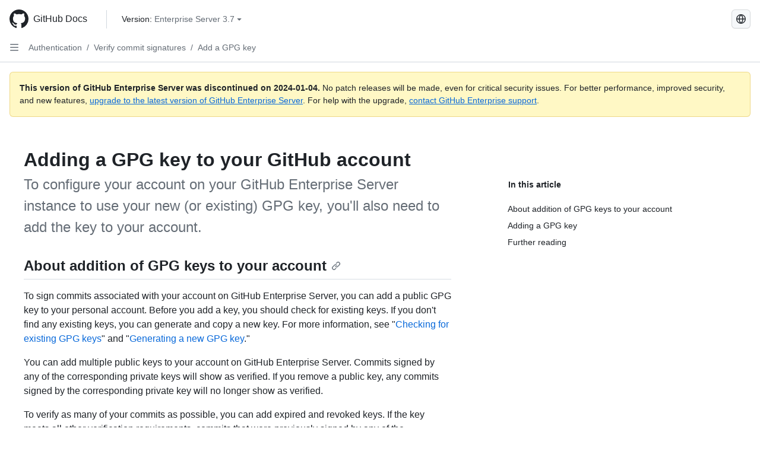

--- FILE ---
content_type: text/html; charset=utf-8
request_url: https://docs.github.com/ru/enterprise-server@3.7/authentication/managing-commit-signature-verification/adding-a-gpg-key-to-your-github-account
body_size: 17317
content:
<!DOCTYPE html><html data-color-mode="auto" data-light-theme="light" data-dark-theme="dark" lang="ru"><head><meta charset="utf-8"><meta name="viewport" content="width=device-width, initial-scale=1"><link rel="icon" type="image/png" href="https://github.github.com/docs-ghes-3.7/assets/cb-345/images/site/favicon.png"><meta name="google-site-verification" content="c1kuD-K2HIVF635lypcsWPoD4kilo5-jA_wBFyT4uMY"><title>Adding a GPG key to your GitHub account - GitHub Enterprise Server 3.7 Docs</title><meta name="description" content="To configure your account on your GitHub Enterprise Server instance to use your new (or existing) GPG key, you'll also need to add the key to your account."><link rel="alternate" hreflang="en" href="https://docs.github.com/en/enterprise-server@3.7/authentication/managing-commit-signature-verification/adding-a-gpg-key-to-your-github-account"><link rel="alternate" hreflang="zh-Hans" href="https://docs.github.com/zh/enterprise-server@3.7/authentication/managing-commit-signature-verification/adding-a-gpg-key-to-your-github-account"><link rel="alternate" hreflang="es" href="https://docs.github.com/es/enterprise-server@3.7/authentication/managing-commit-signature-verification/adding-a-gpg-key-to-your-github-account"><link rel="alternate" hreflang="pt" href="https://docs.github.com/pt/enterprise-server@3.7/authentication/managing-commit-signature-verification/adding-a-gpg-key-to-your-github-account"><link rel="alternate" hreflang="ja" href="https://docs.github.com/ja/enterprise-server@3.7/authentication/managing-commit-signature-verification/adding-a-gpg-key-to-your-github-account"><link rel="alternate" hreflang="fr" href="https://docs.github.com/fr/enterprise-server@3.7/authentication/managing-commit-signature-verification/adding-a-gpg-key-to-your-github-account"><link rel="alternate" hreflang="de" href="https://docs.github.com/de/enterprise-server@3.7/authentication/managing-commit-signature-verification/adding-a-gpg-key-to-your-github-account"><link rel="alternate" hreflang="ko" href="https://docs.github.com/ko/enterprise-server@3.7/authentication/managing-commit-signature-verification/adding-a-gpg-key-to-your-github-account"><meta name="keywords" content="Identity,Access management"><meta name="path-language" content="ru"><meta name="path-version" content="enterprise-server@3.7"><meta name="path-product" content="authentication"><meta name="path-article" content="authentication/managing-commit-signature-verification/adding-a-gpg-key-to-your-github-account"><meta name="page-document-type" content="article"><meta name="status" content="200"><meta property="og:site_name" content="GitHub Docs"><meta property="og:title" content="Adding a GPG key to your GitHub account - GitHub Enterprise Server 3.7 Docs"><meta property="og:type" content="article"><meta property="og:url" content="http://localhost:4001/ru/enterprise-server@3.7/authentication/managing-commit-signature-verification/adding-a-gpg-key-to-your-github-account"><meta property="og:image" content="https://github.githubassets.com/images/modules/open_graph/github-logo.png"><meta name="next-head-count" content="27"><link rel="preload" href="https://docs.github.com/enterprise-server@3.7/_next/static/css/298f0cf381eab452.css" as="style"><link rel="stylesheet" href="https://docs.github.com/enterprise-server@3.7/_next/static/css/298f0cf381eab452.css" data-n-g=""><link rel="preload" href="https://docs.github.com/enterprise-server@3.7/_next/static/css/5c1e2d4bb1a60ebe.css" as="style"><link rel="stylesheet" href="https://docs.github.com/enterprise-server@3.7/_next/static/css/5c1e2d4bb1a60ebe.css" data-n-p=""><noscript data-n-css=""></noscript><script defer="" nomodule="" src="https://docs.github.com/enterprise-server@3.7/_next/static/chunks/polyfills-c67a75d1b6f99dc8.js"></script><script src="https://docs.github.com/enterprise-server@3.7/_next/static/chunks/webpack-855fcc6b27ea6236.js" defer=""></script><script src="https://docs.github.com/enterprise-server@3.7/_next/static/chunks/framework-2114f3935436c3d0.js" defer=""></script><script src="https://docs.github.com/enterprise-server@3.7/_next/static/chunks/main-20eb8a0f8ccebb3c.js" defer=""></script><script src="https://docs.github.com/enterprise-server@3.7/_next/static/chunks/pages/_app-6933f720fa7bacdd.js" defer=""></script><script src="https://docs.github.com/enterprise-server@3.7/_next/static/chunks/0e226fb0-138279bf96be313d.js" defer=""></script><script src="https://docs.github.com/enterprise-server@3.7/_next/static/chunks/1966-27ce4772485dff2d.js" defer=""></script><script src="https://docs.github.com/enterprise-server@3.7/_next/static/chunks/3094-d696e4eae0800d50.js" defer=""></script><script src="https://docs.github.com/enterprise-server@3.7/_next/static/chunks/1026-81d24c8cc72ec184.js" defer=""></script><script src="https://docs.github.com/enterprise-server@3.7/_next/static/chunks/7274-6ca70ee030979a7a.js" defer=""></script><script src="https://docs.github.com/enterprise-server@3.7/_next/static/chunks/1303-4b60295156274ac6.js" defer=""></script><script src="https://docs.github.com/enterprise-server@3.7/_next/static/chunks/8780-3bbfe4c5e9001752.js" defer=""></script><script src="https://docs.github.com/enterprise-server@3.7/_next/static/chunks/9610-25f3050fc7893b11.js" defer=""></script><script src="https://docs.github.com/enterprise-server@3.7/_next/static/chunks/pages/%5BversionId%5D/%5BproductId%5D/%5B...restPage%5D-67431e55459e68f1.js" defer=""></script><style data-styled="" data-styled-version="5.3.5">.daAEFx{-webkit-transform:rotate(0deg);-ms-transform:rotate(0deg);transform:rotate(0deg);}/*!sc*/
.gzcJGA{-webkit-transform:rotate(180deg);-ms-transform:rotate(180deg);transform:rotate(180deg);}/*!sc*/
data-styled.g5[id="Octicon-sc-9kayk9-0"]{content:"daAEFx,gzcJGA,"}/*!sc*/
.cEhRXB{-webkit-box-pack:center;-webkit-justify-content:center;-ms-flex-pack:center;justify-content:center;}/*!sc*/
.dmdEgz{display:-webkit-box;display:-webkit-flex;display:-ms-flexbox;display:flex;pointer-events:none;}/*!sc*/
.Ywlla{list-style:none;}/*!sc*/
.hROlum{display:-webkit-box;display:-webkit-flex;display:-ms-flexbox;display:flex;-webkit-flex-direction:column;-ms-flex-direction:column;flex-direction:column;-webkit-box-flex:1;-webkit-flex-grow:1;-ms-flex-positive:1;flex-grow:1;min-width:0;}/*!sc*/
.cUxMoC{display:-webkit-box;display:-webkit-flex;display:-ms-flexbox;display:flex;-webkit-box-flex:1;-webkit-flex-grow:1;-ms-flex-positive:1;flex-grow:1;}/*!sc*/
.iGPchh{-webkit-box-flex:1;-webkit-flex-grow:1;-ms-flex-positive:1;flex-grow:1;font-weight:400;}/*!sc*/
.bQYDur{height:20px;-webkit-flex-shrink:0;-ms-flex-negative:0;flex-shrink:0;color:#656d76;margin-left:8px;font-weight:initial;}/*!sc*/
[data-variant="danger"]:hover .Box-sc-g0xbh4-0,[data-variant="danger"]:active .bQYDur{color:#1F2328;}/*!sc*/
.gMkIpo{padding:0;margin:0;display:none;}/*!sc*/
.gMkIpo *{font-size:14px;}/*!sc*/
.enEvIH{padding:0;margin:0;display:block;}/*!sc*/
.enEvIH *{font-size:14px;}/*!sc*/
.eQiQea{grid-area:topper;}/*!sc*/
.giVcWX{-webkit-align-self:flex-start;-ms-flex-item-align:start;align-self:flex-start;grid-area:sidebar;}/*!sc*/
.ijSsTo{grid-area:intro;}/*!sc*/
.kohLxz{grid-area:content;}/*!sc*/
data-styled.g6[id="Box-sc-g0xbh4-0"]{content:"cEhRXB,dmdEgz,Ywlla,hROlum,cUxMoC,iGPchh,bQYDur,gMkIpo,enEvIH,eQiQea,giVcWX,ijSsTo,kohLxz,"}/*!sc*/
.bebFBv{font-weight:600;font-size:32px;margin:0;font-size:14px;}/*!sc*/
@media (min-width:1012px) and (max-width:1400px){.bebFBv{margin-top:2rem;}}/*!sc*/
data-styled.g22[id="Heading__StyledHeading-sc-1c1dgg0-0"]{content:"bebFBv,"}/*!sc*/
.hgjakc{margin:0;padding-inline-start:0;padding-top:8px;padding-bottom:8px;}/*!sc*/
data-styled.g23[id="List__ListBox-sc-1x7olzq-0"]{content:"hgjakc,"}/*!sc*/
.fOqRlj{position:relative;display:-webkit-box;display:-webkit-flex;display:-ms-flexbox;display:flex;padding-left:8px;padding-right:8px;padding-top:6px;padding-bottom:6px;line-height:20px;min-height:5px;margin-left:8px;margin-right:8px;border-radius:6px;-webkit-transition:background 33.333ms linear;transition:background 33.333ms linear;color:#1F2328;cursor:pointer;-webkit-appearance:none;-moz-appearance:none;appearance:none;background:unset;border:unset;width:calc(100% - 16px);font-family:unset;text-align:unset;margin-top:unset;margin-bottom:unset;}/*!sc*/
.fOqRlj[aria-disabled]{cursor:not-allowed;}/*!sc*/
.fOqRlj[aria-disabled] [data-component="ActionList.Checkbox"]{cursor:not-allowed;background-color:var(--color-input-disabled-bg,rgba(175,184,193,0.2));border-color:var(--color-input-disabled-bg,rgba(175,184,193,0.2));}/*!sc*/
@media (hover:hover) and (pointer:fine){.fOqRlj:hover:not([aria-disabled]){background-color:rgba(208,215,222,0.32);color:#1F2328;box-shadow:inset 0 0 0 max(1px,0.0625rem) rgba(0,0,0,0);}.fOqRlj:focus-visible,.fOqRlj > a:focus-visible{outline:none;border:2 solid;box-shadow:0 0 0 2px #0969da;}.fOqRlj:active:not([aria-disabled]){background-color:rgba(208,215,222,0.48);color:#1F2328;}}/*!sc*/
@media (forced-colors:active){.fOqRlj:focus{outline:solid 1px transparent !important;}}/*!sc*/
.fOqRlj [data-component="ActionList.Item--DividerContainer"]{position:relative;}/*!sc*/
.fOqRlj [data-component="ActionList.Item--DividerContainer"]::before{content:" ";display:block;position:absolute;width:100%;top:-7px;border:0 solid;border-top-width:0;border-color:var(--divider-color,transparent);}/*!sc*/
.fOqRlj:not(:first-of-type){--divider-color:rgba(208,215,222,0.48);}/*!sc*/
[data-component="ActionList.Divider"] + .Item__LiBox-sc-yeql7o-0{--divider-color:transparent !important;}/*!sc*/
.fOqRlj:hover:not([aria-disabled]),.fOqRlj:focus:not([aria-disabled]),.fOqRlj[data-focus-visible-added]:not([aria-disabled]){--divider-color:transparent;}/*!sc*/
.fOqRlj:hover:not([aria-disabled]) + .Item__LiBox-sc-yeql7o-0,.fOqRlj[data-focus-visible-added] + li{--divider-color:transparent;}/*!sc*/
.bFlTuc{position:relative;display:-webkit-box;display:-webkit-flex;display:-ms-flexbox;display:flex;padding-left:0;padding-right:0;font-size:14px;padding-top:0;padding-bottom:0;line-height:20px;min-height:5px;margin-left:8px;margin-right:8px;border-radius:6px;-webkit-transition:background 33.333ms linear;transition:background 33.333ms linear;color:#1F2328;cursor:pointer;-webkit-appearance:none;-moz-appearance:none;appearance:none;background:unset;border:unset;width:calc(100% - 16px);font-family:unset;text-align:unset;margin-top:unset;margin-bottom:unset;}/*!sc*/
.bFlTuc[aria-disabled]{cursor:not-allowed;}/*!sc*/
.bFlTuc[aria-disabled] [data-component="ActionList.Checkbox"]{cursor:not-allowed;background-color:var(--color-input-disabled-bg,rgba(175,184,193,0.2));border-color:var(--color-input-disabled-bg,rgba(175,184,193,0.2));}/*!sc*/
@media (hover:hover) and (pointer:fine){.bFlTuc:hover:not([aria-disabled]){background-color:rgba(208,215,222,0.32);color:#1F2328;box-shadow:inset 0 0 0 max(1px,0.0625rem) rgba(0,0,0,0);}.bFlTuc:focus-visible,.bFlTuc > a:focus-visible{outline:none;border:2 solid;box-shadow:0 0 0 2px #0969da;}.bFlTuc:active:not([aria-disabled]){background-color:rgba(208,215,222,0.48);color:#1F2328;}}/*!sc*/
@media (forced-colors:active){.bFlTuc:focus{outline:solid 1px transparent !important;}}/*!sc*/
.bFlTuc [data-component="ActionList.Item--DividerContainer"]{position:relative;}/*!sc*/
.bFlTuc [data-component="ActionList.Item--DividerContainer"]::before{content:" ";display:block;position:absolute;width:100%;top:-7px;border:0 solid;border-top-width:0;border-color:var(--divider-color,transparent);}/*!sc*/
.bFlTuc:not(:first-of-type){--divider-color:rgba(208,215,222,0.48);}/*!sc*/
[data-component="ActionList.Divider"] + .Item__LiBox-sc-yeql7o-0{--divider-color:transparent !important;}/*!sc*/
.bFlTuc:hover:not([aria-disabled]),.bFlTuc:focus:not([aria-disabled]),.bFlTuc[data-focus-visible-added]:not([aria-disabled]){--divider-color:transparent;}/*!sc*/
.bFlTuc:hover:not([aria-disabled]) + .Item__LiBox-sc-yeql7o-0,.bFlTuc[data-focus-visible-added] + li{--divider-color:transparent;}/*!sc*/
.hclmJd{position:relative;display:-webkit-box;display:-webkit-flex;display:-ms-flexbox;display:flex;padding-left:0;padding-right:0;font-size:14px;padding-top:0;padding-bottom:0;line-height:20px;min-height:5px;margin-left:8px;margin-right:8px;border-radius:6px;-webkit-transition:background 33.333ms linear;transition:background 33.333ms linear;color:#1F2328;cursor:pointer;-webkit-appearance:none;-moz-appearance:none;appearance:none;background:unset;border:unset;width:calc(100% - 16px);font-family:unset;text-align:unset;margin-top:unset;margin-bottom:unset;font-weight:600;background-color:rgba(208,215,222,0.24);}/*!sc*/
.hclmJd[aria-disabled]{cursor:not-allowed;}/*!sc*/
.hclmJd[aria-disabled] [data-component="ActionList.Checkbox"]{cursor:not-allowed;background-color:var(--color-input-disabled-bg,rgba(175,184,193,0.2));border-color:var(--color-input-disabled-bg,rgba(175,184,193,0.2));}/*!sc*/
@media (hover:hover) and (pointer:fine){.hclmJd:hover:not([aria-disabled]){background-color:rgba(208,215,222,0.32);color:#1F2328;box-shadow:inset 0 0 0 max(1px,0.0625rem) rgba(0,0,0,0);}.hclmJd:focus-visible,.hclmJd > a:focus-visible{outline:none;border:2 solid;box-shadow:0 0 0 2px #0969da;}.hclmJd:active:not([aria-disabled]){background-color:rgba(208,215,222,0.48);color:#1F2328;}}/*!sc*/
@media (forced-colors:active){.hclmJd:focus{outline:solid 1px transparent !important;}}/*!sc*/
.hclmJd [data-component="ActionList.Item--DividerContainer"]{position:relative;}/*!sc*/
.hclmJd [data-component="ActionList.Item--DividerContainer"]::before{content:" ";display:block;position:absolute;width:100%;top:-7px;border:0 solid;border-top-width:0;border-color:var(--divider-color,transparent);}/*!sc*/
.hclmJd:not(:first-of-type){--divider-color:rgba(208,215,222,0.48);}/*!sc*/
[data-component="ActionList.Divider"] + .Item__LiBox-sc-yeql7o-0{--divider-color:transparent !important;}/*!sc*/
.hclmJd:hover:not([aria-disabled]),.hclmJd:focus:not([aria-disabled]),.hclmJd[data-focus-visible-added]:not([aria-disabled]){--divider-color:transparent;}/*!sc*/
.hclmJd:hover:not([aria-disabled]) + .Item__LiBox-sc-yeql7o-0,.hclmJd[data-focus-visible-added] + li{--divider-color:transparent;}/*!sc*/
.hclmJd::after{position:absolute;top:calc(50% - 12px);left:-8px;width:4px;height:24px;content:"";background-color:#0969da;border-radius:6px;}/*!sc*/
data-styled.g25[id="Item__LiBox-sc-yeql7o-0"]{content:"fOqRlj,bFlTuc,hclmJd,"}/*!sc*/
.cyYuMS{color:#0969da;-webkit-text-decoration:none;text-decoration:none;padding-left:16px;padding-right:8px;padding-top:6px;padding-bottom:6px;display:-webkit-box;display:-webkit-flex;display:-ms-flexbox;display:flex;-webkit-box-flex:1;-webkit-flex-grow:1;-ms-flex-positive:1;flex-grow:1;border-radius:6px;color:inherit;font-size:12px;font-weight:400;}/*!sc*/
.cyYuMS:hover{-webkit-text-decoration:underline;text-decoration:underline;}/*!sc*/
.cyYuMS:is(button){display:inline-block;padding:0;font-size:inherit;white-space:nowrap;cursor:pointer;-webkit-user-select:none;-moz-user-select:none;-ms-user-select:none;user-select:none;background-color:transparent;border:0;-webkit-appearance:none;-moz-appearance:none;appearance:none;}/*!sc*/
.cyYuMS:hover{color:inherit;-webkit-text-decoration:none;text-decoration:none;}/*!sc*/
.NyjZv{color:#0969da;-webkit-text-decoration:none;text-decoration:none;padding-left:8px;padding-right:8px;padding-top:6px;padding-bottom:6px;display:-webkit-box;display:-webkit-flex;display:-ms-flexbox;display:flex;-webkit-box-flex:1;-webkit-flex-grow:1;-ms-flex-positive:1;flex-grow:1;border-radius:6px;color:inherit;}/*!sc*/
.NyjZv:hover{-webkit-text-decoration:underline;text-decoration:underline;}/*!sc*/
.NyjZv:is(button){display:inline-block;padding:0;font-size:inherit;white-space:nowrap;cursor:pointer;-webkit-user-select:none;-moz-user-select:none;-ms-user-select:none;user-select:none;background-color:transparent;border:0;-webkit-appearance:none;-moz-appearance:none;appearance:none;}/*!sc*/
.NyjZv:hover{color:inherit;-webkit-text-decoration:none;text-decoration:none;}/*!sc*/
data-styled.g26[id="Link__StyledLink-sc-14289xe-0"]{content:"cyYuMS,NyjZv,"}/*!sc*/
.kmxwYj{border-radius:6px;border:1px solid;border-color:transparent;font-family:inherit;font-weight:500;font-size:14px;cursor:pointer;-webkit-appearance:none;-moz-appearance:none;appearance:none;-webkit-user-select:none;-moz-user-select:none;-ms-user-select:none;user-select:none;-webkit-text-decoration:none;text-decoration:none;text-align:center;display:-webkit-box;display:-webkit-flex;display:-ms-flexbox;display:flex;-webkit-align-items:center;-webkit-box-align:center;-ms-flex-align:center;align-items:center;-webkit-box-pack:justify;-webkit-justify-content:space-between;-ms-flex-pack:justify;justify-content:space-between;height:32px;padding:0 12px;gap:8px;min-width:-webkit-max-content;min-width:-moz-max-content;min-width:max-content;-webkit-transition:80ms cubic-bezier(0.65,0,0.35,1);transition:80ms cubic-bezier(0.65,0,0.35,1);-webkit-transition-property:color,fill,background-color,border-color;transition-property:color,fill,background-color,border-color;color:#24292f;background-color:transparent;box-shadow:none;}/*!sc*/
.kmxwYj:focus:not(:disabled){box-shadow:none;outline:2px solid #0969da;outline-offset:-2px;}/*!sc*/
.kmxwYj:focus:not(:disabled):not(:focus-visible){outline:solid 1px transparent;}/*!sc*/
.kmxwYj:focus-visible:not(:disabled){box-shadow:none;outline:2px solid #0969da;outline-offset:-2px;}/*!sc*/
.kmxwYj[href]{display:-webkit-inline-box;display:-webkit-inline-flex;display:-ms-inline-flexbox;display:inline-flex;}/*!sc*/
.kmxwYj[href]:hover{-webkit-text-decoration:none;text-decoration:none;}/*!sc*/
.kmxwYj:hover{-webkit-transition-duration:80ms;transition-duration:80ms;}/*!sc*/
.kmxwYj:active{-webkit-transition:none;transition:none;}/*!sc*/
.kmxwYj:disabled{cursor:not-allowed;box-shadow:none;color:#8c959f;}/*!sc*/
.kmxwYj:disabled [data-component=ButtonCounter],.kmxwYj:disabled [data-component="leadingVisual"],.kmxwYj:disabled [data-component="trailingAction"]{color:inherit;}/*!sc*/
@media (forced-colors:active){.kmxwYj:focus{outline:solid 1px transparent;}}/*!sc*/
.kmxwYj [data-component=ButtonCounter]{font-size:12px;}/*!sc*/
.kmxwYj[data-component=IconButton]{display:inline-grid;padding:unset;place-content:center;width:32px;min-width:unset;}/*!sc*/
.kmxwYj[data-size="small"]{padding:0 8px;height:28px;gap:4px;font-size:12px;}/*!sc*/
.kmxwYj[data-size="small"] [data-component="text"]{line-height:calc(20 / 12);}/*!sc*/
.kmxwYj[data-size="small"] [data-component=ButtonCounter]{font-size:12px;}/*!sc*/
.kmxwYj[data-size="small"] [data-component="buttonContent"] > :not(:last-child){margin-right:4px;}/*!sc*/
.kmxwYj[data-size="small"][data-component=IconButton]{width:28px;padding:unset;}/*!sc*/
.kmxwYj[data-size="large"]{padding:0 16px;height:40px;gap:8px;}/*!sc*/
.kmxwYj[data-size="large"] [data-component="buttonContent"] > :not(:last-child){margin-right:8px;}/*!sc*/
.kmxwYj[data-size="large"][data-component=IconButton]{width:40px;padding:unset;}/*!sc*/
.kmxwYj[data-block="block"]{width:100%;}/*!sc*/
.kmxwYj [data-component="leadingVisual"]{grid-area:leadingVisual;color:#656d76;}/*!sc*/
.kmxwYj [data-component="text"]{grid-area:text;line-height:calc(20/14);white-space:nowrap;}/*!sc*/
.kmxwYj [data-component="trailingVisual"]{grid-area:trailingVisual;}/*!sc*/
.kmxwYj [data-component="trailingAction"]{margin-right:-4px;color:#656d76;}/*!sc*/
.kmxwYj [data-component="buttonContent"]{-webkit-flex:1 0 auto;-ms-flex:1 0 auto;flex:1 0 auto;display:grid;grid-template-areas:"leadingVisual text trailingVisual";grid-template-columns:min-content minmax(0,auto) min-content;-webkit-align-items:center;-webkit-box-align:center;-ms-flex-align:center;align-items:center;-webkit-align-content:center;-ms-flex-line-pack:center;align-content:center;}/*!sc*/
.kmxwYj [data-component="buttonContent"] > :not(:last-child){margin-right:8px;}/*!sc*/
.kmxwYj:hover:not([disabled]){background-color:rgba(208,215,222,0.32);}/*!sc*/
.kmxwYj:active:not([disabled]){background-color:rgba(208,215,222,0.48);}/*!sc*/
.kmxwYj[aria-expanded=true]{background-color:rgba(208,215,222,0.24);}/*!sc*/
.kmxwYj[data-component="IconButton"][data-no-visuals]{color:#656d76;}/*!sc*/
.kmxwYj[data-no-visuals]{color:#0969da;}/*!sc*/
.kmxwYj:has([data-component="ButtonCounter"]){color:#24292f;}/*!sc*/
.kmxwYj:disabled[data-no-visuals]{color:#8c959f;}/*!sc*/
.kmxwYj:disabled[data-no-visuals] [data-component=ButtonCounter]{color:inherit;}/*!sc*/
.kmxwYj{height:auto;text-align:left;}/*!sc*/
.kmxwYj span:first-child{display:inline;}/*!sc*/
.ctzMFf{border-radius:6px;border:1px solid;border-color:var(--button-default-borderColor-rest,rgba(31,35,40,0.15));font-family:inherit;font-weight:500;font-size:14px;cursor:pointer;-webkit-appearance:none;-moz-appearance:none;appearance:none;-webkit-user-select:none;-moz-user-select:none;-ms-user-select:none;user-select:none;-webkit-text-decoration:none;text-decoration:none;text-align:center;display:-webkit-box;display:-webkit-flex;display:-ms-flexbox;display:flex;-webkit-align-items:center;-webkit-box-align:center;-ms-flex-align:center;align-items:center;-webkit-box-pack:justify;-webkit-justify-content:space-between;-ms-flex-pack:justify;justify-content:space-between;height:32px;padding:0 12px;gap:8px;min-width:-webkit-max-content;min-width:-moz-max-content;min-width:max-content;-webkit-transition:80ms cubic-bezier(0.65,0,0.35,1);transition:80ms cubic-bezier(0.65,0,0.35,1);-webkit-transition-property:color,fill,background-color,border-color;transition-property:color,fill,background-color,border-color;color:#24292f;background-color:#f6f8fa;box-shadow:0 1px 0 rgba(31,35,40,0.04),inset 0 1px 0 rgba(255,255,255,0.25);}/*!sc*/
.ctzMFf:focus:not(:disabled){box-shadow:none;outline:2px solid #0969da;outline-offset:-2px;}/*!sc*/
.ctzMFf:focus:not(:disabled):not(:focus-visible){outline:solid 1px transparent;}/*!sc*/
.ctzMFf:focus-visible:not(:disabled){box-shadow:none;outline:2px solid #0969da;outline-offset:-2px;}/*!sc*/
.ctzMFf[href]{display:-webkit-inline-box;display:-webkit-inline-flex;display:-ms-inline-flexbox;display:inline-flex;}/*!sc*/
.ctzMFf[href]:hover{-webkit-text-decoration:none;text-decoration:none;}/*!sc*/
.ctzMFf:hover{-webkit-transition-duration:80ms;transition-duration:80ms;}/*!sc*/
.ctzMFf:active{-webkit-transition:none;transition:none;}/*!sc*/
.ctzMFf:disabled{cursor:not-allowed;box-shadow:none;color:#8c959f;}/*!sc*/
.ctzMFf:disabled [data-component=ButtonCounter]{color:inherit;}/*!sc*/
@media (forced-colors:active){.ctzMFf:focus{outline:solid 1px transparent;}}/*!sc*/
.ctzMFf [data-component=ButtonCounter]{font-size:12px;}/*!sc*/
.ctzMFf[data-component=IconButton]{display:inline-grid;padding:unset;place-content:center;width:32px;min-width:unset;}/*!sc*/
.ctzMFf[data-size="small"]{padding:0 8px;height:28px;gap:4px;font-size:12px;}/*!sc*/
.ctzMFf[data-size="small"] [data-component="text"]{line-height:calc(20 / 12);}/*!sc*/
.ctzMFf[data-size="small"] [data-component=ButtonCounter]{font-size:12px;}/*!sc*/
.ctzMFf[data-size="small"] [data-component="buttonContent"] > :not(:last-child){margin-right:4px;}/*!sc*/
.ctzMFf[data-size="small"][data-component=IconButton]{width:28px;padding:unset;}/*!sc*/
.ctzMFf[data-size="large"]{padding:0 16px;height:40px;gap:8px;}/*!sc*/
.ctzMFf[data-size="large"] [data-component="buttonContent"] > :not(:last-child){margin-right:8px;}/*!sc*/
.ctzMFf[data-size="large"][data-component=IconButton]{width:40px;padding:unset;}/*!sc*/
.ctzMFf[data-block="block"]{width:100%;}/*!sc*/
.ctzMFf [data-component="leadingVisual"]{grid-area:leadingVisual;}/*!sc*/
.ctzMFf [data-component="text"]{grid-area:text;line-height:calc(20/14);white-space:nowrap;}/*!sc*/
.ctzMFf [data-component="trailingVisual"]{grid-area:trailingVisual;}/*!sc*/
.ctzMFf [data-component="trailingAction"]{margin-right:-4px;}/*!sc*/
.ctzMFf [data-component="buttonContent"]{-webkit-flex:1 0 auto;-ms-flex:1 0 auto;flex:1 0 auto;display:grid;grid-template-areas:"leadingVisual text trailingVisual";grid-template-columns:min-content minmax(0,auto) min-content;-webkit-align-items:center;-webkit-box-align:center;-ms-flex-align:center;align-items:center;-webkit-align-content:center;-ms-flex-line-pack:center;align-content:center;}/*!sc*/
.ctzMFf [data-component="buttonContent"] > :not(:last-child){margin-right:8px;}/*!sc*/
.ctzMFf:hover:not([disabled]){background-color:#f3f4f6;border-color:var(--button-default-borderColor-hover,rgba(31,35,40,0.15));}/*!sc*/
.ctzMFf:active:not([disabled]){background-color:hsla(220,14%,93%,1);border-color:var(--button-default-borderColor-active,rgba(31,35,40,0.15));}/*!sc*/
.ctzMFf[aria-expanded=true]{background-color:hsla(220,14%,93%,1);border-color:var(--button-default-borderColor-active,rgba(31,35,40,0.15));}/*!sc*/
.ctzMFf [data-component="leadingVisual"],.ctzMFf [data-component="trailingVisual"],.ctzMFf [data-component="trailingAction"]{color:var(--button-color,#656d76);}/*!sc*/
.ctzMFf[data-no-visuals]{border-top-left-radius:unset;border-bottom-left-radius:unset;}/*!sc*/
.gPJIFz{border-radius:6px;border:1px solid;border-color:var(--button-default-borderColor-rest,rgba(31,35,40,0.15));font-family:inherit;font-weight:500;font-size:14px;cursor:pointer;-webkit-appearance:none;-moz-appearance:none;appearance:none;-webkit-user-select:none;-moz-user-select:none;-ms-user-select:none;user-select:none;-webkit-text-decoration:none;text-decoration:none;text-align:center;display:-webkit-box;display:-webkit-flex;display:-ms-flexbox;display:flex;-webkit-align-items:center;-webkit-box-align:center;-ms-flex-align:center;align-items:center;-webkit-box-pack:justify;-webkit-justify-content:space-between;-ms-flex-pack:justify;justify-content:space-between;height:32px;padding:0 12px;gap:8px;min-width:-webkit-max-content;min-width:-moz-max-content;min-width:max-content;-webkit-transition:80ms cubic-bezier(0.65,0,0.35,1);transition:80ms cubic-bezier(0.65,0,0.35,1);-webkit-transition-property:color,fill,background-color,border-color;transition-property:color,fill,background-color,border-color;color:#24292f;background-color:#f6f8fa;box-shadow:0 1px 0 rgba(31,35,40,0.04),inset 0 1px 0 rgba(255,255,255,0.25);}/*!sc*/
.gPJIFz:focus:not(:disabled){box-shadow:none;outline:2px solid #0969da;outline-offset:-2px;}/*!sc*/
.gPJIFz:focus:not(:disabled):not(:focus-visible){outline:solid 1px transparent;}/*!sc*/
.gPJIFz:focus-visible:not(:disabled){box-shadow:none;outline:2px solid #0969da;outline-offset:-2px;}/*!sc*/
.gPJIFz[href]{display:-webkit-inline-box;display:-webkit-inline-flex;display:-ms-inline-flexbox;display:inline-flex;}/*!sc*/
.gPJIFz[href]:hover{-webkit-text-decoration:none;text-decoration:none;}/*!sc*/
.gPJIFz:hover{-webkit-transition-duration:80ms;transition-duration:80ms;}/*!sc*/
.gPJIFz:active{-webkit-transition:none;transition:none;}/*!sc*/
.gPJIFz:disabled{cursor:not-allowed;box-shadow:none;color:#8c959f;}/*!sc*/
.gPJIFz:disabled [data-component=ButtonCounter]{color:inherit;}/*!sc*/
@media (forced-colors:active){.gPJIFz:focus{outline:solid 1px transparent;}}/*!sc*/
.gPJIFz [data-component=ButtonCounter]{font-size:12px;}/*!sc*/
.gPJIFz[data-component=IconButton]{display:inline-grid;padding:unset;place-content:center;width:32px;min-width:unset;}/*!sc*/
.gPJIFz[data-size="small"]{padding:0 8px;height:28px;gap:4px;font-size:12px;}/*!sc*/
.gPJIFz[data-size="small"] [data-component="text"]{line-height:calc(20 / 12);}/*!sc*/
.gPJIFz[data-size="small"] [data-component=ButtonCounter]{font-size:12px;}/*!sc*/
.gPJIFz[data-size="small"] [data-component="buttonContent"] > :not(:last-child){margin-right:4px;}/*!sc*/
.gPJIFz[data-size="small"][data-component=IconButton]{width:28px;padding:unset;}/*!sc*/
.gPJIFz[data-size="large"]{padding:0 16px;height:40px;gap:8px;}/*!sc*/
.gPJIFz[data-size="large"] [data-component="buttonContent"] > :not(:last-child){margin-right:8px;}/*!sc*/
.gPJIFz[data-size="large"][data-component=IconButton]{width:40px;padding:unset;}/*!sc*/
.gPJIFz[data-block="block"]{width:100%;}/*!sc*/
.gPJIFz [data-component="leadingVisual"]{grid-area:leadingVisual;}/*!sc*/
.gPJIFz [data-component="text"]{grid-area:text;line-height:calc(20/14);white-space:nowrap;}/*!sc*/
.gPJIFz [data-component="trailingVisual"]{grid-area:trailingVisual;}/*!sc*/
.gPJIFz [data-component="trailingAction"]{margin-right:-4px;}/*!sc*/
.gPJIFz [data-component="buttonContent"]{-webkit-flex:1 0 auto;-ms-flex:1 0 auto;flex:1 0 auto;display:grid;grid-template-areas:"leadingVisual text trailingVisual";grid-template-columns:min-content minmax(0,auto) min-content;-webkit-align-items:center;-webkit-box-align:center;-ms-flex-align:center;align-items:center;-webkit-align-content:center;-ms-flex-line-pack:center;align-content:center;}/*!sc*/
.gPJIFz [data-component="buttonContent"] > :not(:last-child){margin-right:8px;}/*!sc*/
.gPJIFz:hover:not([disabled]){background-color:#f3f4f6;border-color:var(--button-default-borderColor-hover,rgba(31,35,40,0.15));}/*!sc*/
.gPJIFz:active:not([disabled]){background-color:hsla(220,14%,93%,1);border-color:var(--button-default-borderColor-active,rgba(31,35,40,0.15));}/*!sc*/
.gPJIFz[aria-expanded=true]{background-color:hsla(220,14%,93%,1);border-color:var(--button-default-borderColor-active,rgba(31,35,40,0.15));}/*!sc*/
.gPJIFz [data-component="leadingVisual"],.gPJIFz [data-component="trailingVisual"],.gPJIFz [data-component="trailingAction"]{color:var(--button-color,#656d76);}/*!sc*/
.lfyvAm{border-radius:6px;border:1px solid;border-color:var(--button-default-borderColor-rest,rgba(31,35,40,0.15));font-family:inherit;font-weight:500;font-size:14px;cursor:pointer;-webkit-appearance:none;-moz-appearance:none;appearance:none;-webkit-user-select:none;-moz-user-select:none;-ms-user-select:none;user-select:none;-webkit-text-decoration:none;text-decoration:none;text-align:center;display:-webkit-box;display:-webkit-flex;display:-ms-flexbox;display:flex;-webkit-align-items:center;-webkit-box-align:center;-ms-flex-align:center;align-items:center;-webkit-box-pack:justify;-webkit-justify-content:space-between;-ms-flex-pack:justify;justify-content:space-between;height:32px;padding:0 12px;gap:8px;min-width:-webkit-max-content;min-width:-moz-max-content;min-width:max-content;-webkit-transition:80ms cubic-bezier(0.65,0,0.35,1);transition:80ms cubic-bezier(0.65,0,0.35,1);-webkit-transition-property:color,fill,background-color,border-color;transition-property:color,fill,background-color,border-color;color:#24292f;background-color:#f6f8fa;box-shadow:0 1px 0 rgba(31,35,40,0.04),inset 0 1px 0 rgba(255,255,255,0.25);}/*!sc*/
.lfyvAm:focus:not(:disabled){box-shadow:none;outline:2px solid #0969da;outline-offset:-2px;}/*!sc*/
.lfyvAm:focus:not(:disabled):not(:focus-visible){outline:solid 1px transparent;}/*!sc*/
.lfyvAm:focus-visible:not(:disabled){box-shadow:none;outline:2px solid #0969da;outline-offset:-2px;}/*!sc*/
.lfyvAm[href]{display:-webkit-inline-box;display:-webkit-inline-flex;display:-ms-inline-flexbox;display:inline-flex;}/*!sc*/
.lfyvAm[href]:hover{-webkit-text-decoration:none;text-decoration:none;}/*!sc*/
.lfyvAm:hover{-webkit-transition-duration:80ms;transition-duration:80ms;}/*!sc*/
.lfyvAm:active{-webkit-transition:none;transition:none;}/*!sc*/
.lfyvAm:disabled{cursor:not-allowed;box-shadow:none;color:#8c959f;}/*!sc*/
.lfyvAm:disabled [data-component=ButtonCounter]{color:inherit;}/*!sc*/
@media (forced-colors:active){.lfyvAm:focus{outline:solid 1px transparent;}}/*!sc*/
.lfyvAm [data-component=ButtonCounter]{font-size:12px;}/*!sc*/
.lfyvAm[data-component=IconButton]{display:inline-grid;padding:unset;place-content:center;width:32px;min-width:unset;}/*!sc*/
.lfyvAm[data-size="small"]{padding:0 8px;height:28px;gap:4px;font-size:12px;}/*!sc*/
.lfyvAm[data-size="small"] [data-component="text"]{line-height:calc(20 / 12);}/*!sc*/
.lfyvAm[data-size="small"] [data-component=ButtonCounter]{font-size:12px;}/*!sc*/
.lfyvAm[data-size="small"] [data-component="buttonContent"] > :not(:last-child){margin-right:4px;}/*!sc*/
.lfyvAm[data-size="small"][data-component=IconButton]{width:28px;padding:unset;}/*!sc*/
.lfyvAm[data-size="large"]{padding:0 16px;height:40px;gap:8px;}/*!sc*/
.lfyvAm[data-size="large"] [data-component="buttonContent"] > :not(:last-child){margin-right:8px;}/*!sc*/
.lfyvAm[data-size="large"][data-component=IconButton]{width:40px;padding:unset;}/*!sc*/
.lfyvAm[data-block="block"]{width:100%;}/*!sc*/
.lfyvAm [data-component="leadingVisual"]{grid-area:leadingVisual;}/*!sc*/
.lfyvAm [data-component="text"]{grid-area:text;line-height:calc(20/14);white-space:nowrap;}/*!sc*/
.lfyvAm [data-component="trailingVisual"]{grid-area:trailingVisual;}/*!sc*/
.lfyvAm [data-component="trailingAction"]{margin-right:-4px;}/*!sc*/
.lfyvAm [data-component="buttonContent"]{-webkit-flex:1 0 auto;-ms-flex:1 0 auto;flex:1 0 auto;display:grid;grid-template-areas:"leadingVisual text trailingVisual";grid-template-columns:min-content minmax(0,auto) min-content;-webkit-align-items:center;-webkit-box-align:center;-ms-flex-align:center;align-items:center;-webkit-align-content:center;-ms-flex-line-pack:center;align-content:center;}/*!sc*/
.lfyvAm [data-component="buttonContent"] > :not(:last-child){margin-right:8px;}/*!sc*/
.lfyvAm:hover:not([disabled]){background-color:#f3f4f6;border-color:var(--button-default-borderColor-hover,rgba(31,35,40,0.15));}/*!sc*/
.lfyvAm:active:not([disabled]){background-color:hsla(220,14%,93%,1);border-color:var(--button-default-borderColor-active,rgba(31,35,40,0.15));}/*!sc*/
.lfyvAm[aria-expanded=true]{background-color:hsla(220,14%,93%,1);border-color:var(--button-default-borderColor-active,rgba(31,35,40,0.15));}/*!sc*/
.lfyvAm [data-component="leadingVisual"],.lfyvAm [data-component="trailingVisual"],.lfyvAm [data-component="trailingAction"]{color:var(--button-color,#656d76);}/*!sc*/
.lfyvAm[data-no-visuals]{display:none;}/*!sc*/
.LjTFK{border-radius:6px;border:1px solid;border-color:var(--button-default-borderColor-rest,rgba(31,35,40,0.15));font-family:inherit;font-weight:500;font-size:14px;cursor:pointer;-webkit-appearance:none;-moz-appearance:none;appearance:none;-webkit-user-select:none;-moz-user-select:none;-ms-user-select:none;user-select:none;-webkit-text-decoration:none;text-decoration:none;text-align:center;display:-webkit-box;display:-webkit-flex;display:-ms-flexbox;display:flex;-webkit-align-items:center;-webkit-box-align:center;-ms-flex-align:center;align-items:center;-webkit-box-pack:justify;-webkit-justify-content:space-between;-ms-flex-pack:justify;justify-content:space-between;height:32px;padding:0 12px;gap:8px;min-width:-webkit-max-content;min-width:-moz-max-content;min-width:max-content;-webkit-transition:80ms cubic-bezier(0.65,0,0.35,1);transition:80ms cubic-bezier(0.65,0,0.35,1);-webkit-transition-property:color,fill,background-color,border-color;transition-property:color,fill,background-color,border-color;color:#24292f;background-color:#f6f8fa;box-shadow:0 1px 0 rgba(31,35,40,0.04),inset 0 1px 0 rgba(255,255,255,0.25);}/*!sc*/
.LjTFK:focus:not(:disabled){box-shadow:none;outline:2px solid #0969da;outline-offset:-2px;}/*!sc*/
.LjTFK:focus:not(:disabled):not(:focus-visible){outline:solid 1px transparent;}/*!sc*/
.LjTFK:focus-visible:not(:disabled){box-shadow:none;outline:2px solid #0969da;outline-offset:-2px;}/*!sc*/
.LjTFK[href]{display:-webkit-inline-box;display:-webkit-inline-flex;display:-ms-inline-flexbox;display:inline-flex;}/*!sc*/
.LjTFK[href]:hover{-webkit-text-decoration:none;text-decoration:none;}/*!sc*/
.LjTFK:hover{-webkit-transition-duration:80ms;transition-duration:80ms;}/*!sc*/
.LjTFK:active{-webkit-transition:none;transition:none;}/*!sc*/
.LjTFK:disabled{cursor:not-allowed;box-shadow:none;color:#8c959f;}/*!sc*/
.LjTFK:disabled [data-component=ButtonCounter]{color:inherit;}/*!sc*/
@media (forced-colors:active){.LjTFK:focus{outline:solid 1px transparent;}}/*!sc*/
.LjTFK [data-component=ButtonCounter]{font-size:12px;}/*!sc*/
.LjTFK[data-component=IconButton]{display:inline-grid;padding:unset;place-content:center;width:32px;min-width:unset;}/*!sc*/
.LjTFK[data-size="small"]{padding:0 8px;height:28px;gap:4px;font-size:12px;}/*!sc*/
.LjTFK[data-size="small"] [data-component="text"]{line-height:calc(20 / 12);}/*!sc*/
.LjTFK[data-size="small"] [data-component=ButtonCounter]{font-size:12px;}/*!sc*/
.LjTFK[data-size="small"] [data-component="buttonContent"] > :not(:last-child){margin-right:4px;}/*!sc*/
.LjTFK[data-size="small"][data-component=IconButton]{width:28px;padding:unset;}/*!sc*/
.LjTFK[data-size="large"]{padding:0 16px;height:40px;gap:8px;}/*!sc*/
.LjTFK[data-size="large"] [data-component="buttonContent"] > :not(:last-child){margin-right:8px;}/*!sc*/
.LjTFK[data-size="large"][data-component=IconButton]{width:40px;padding:unset;}/*!sc*/
.LjTFK[data-block="block"]{width:100%;}/*!sc*/
.LjTFK [data-component="leadingVisual"]{grid-area:leadingVisual;}/*!sc*/
.LjTFK [data-component="text"]{grid-area:text;line-height:calc(20/14);white-space:nowrap;}/*!sc*/
.LjTFK [data-component="trailingVisual"]{grid-area:trailingVisual;}/*!sc*/
.LjTFK [data-component="trailingAction"]{margin-right:-4px;}/*!sc*/
.LjTFK [data-component="buttonContent"]{-webkit-flex:1 0 auto;-ms-flex:1 0 auto;flex:1 0 auto;display:grid;grid-template-areas:"leadingVisual text trailingVisual";grid-template-columns:min-content minmax(0,auto) min-content;-webkit-align-items:center;-webkit-box-align:center;-ms-flex-align:center;align-items:center;-webkit-align-content:center;-ms-flex-line-pack:center;align-content:center;}/*!sc*/
.LjTFK [data-component="buttonContent"] > :not(:last-child){margin-right:8px;}/*!sc*/
.LjTFK:hover:not([disabled]){background-color:#f3f4f6;border-color:var(--button-default-borderColor-hover,rgba(31,35,40,0.15));}/*!sc*/
.LjTFK:active:not([disabled]){background-color:hsla(220,14%,93%,1);border-color:var(--button-default-borderColor-active,rgba(31,35,40,0.15));}/*!sc*/
.LjTFK[aria-expanded=true]{background-color:hsla(220,14%,93%,1);border-color:var(--button-default-borderColor-active,rgba(31,35,40,0.15));}/*!sc*/
.LjTFK [data-component="leadingVisual"],.LjTFK [data-component="trailingVisual"],.LjTFK [data-component="trailingAction"]{color:var(--button-color,#656d76);}/*!sc*/
.LjTFK[data-no-visuals]{margin-left:16px;}/*!sc*/
@media (min-width:768px){.LjTFK[data-no-visuals]{margin-left:0;}}/*!sc*/
@media (min-width:1012px){.LjTFK[data-no-visuals]{display:none;}}/*!sc*/
.biItwq{border-radius:6px;border:1px solid;border-color:transparent;font-family:inherit;font-weight:500;font-size:14px;cursor:pointer;-webkit-appearance:none;-moz-appearance:none;appearance:none;-webkit-user-select:none;-moz-user-select:none;-ms-user-select:none;user-select:none;-webkit-text-decoration:none;text-decoration:none;text-align:center;display:-webkit-box;display:-webkit-flex;display:-ms-flexbox;display:flex;-webkit-align-items:center;-webkit-box-align:center;-ms-flex-align:center;align-items:center;-webkit-box-pack:justify;-webkit-justify-content:space-between;-ms-flex-pack:justify;justify-content:space-between;height:32px;padding:0 12px;gap:8px;min-width:-webkit-max-content;min-width:-moz-max-content;min-width:max-content;-webkit-transition:80ms cubic-bezier(0.65,0,0.35,1);transition:80ms cubic-bezier(0.65,0,0.35,1);-webkit-transition-property:color,fill,background-color,border-color;transition-property:color,fill,background-color,border-color;color:#24292f;background-color:transparent;box-shadow:none;}/*!sc*/
.biItwq:focus:not(:disabled){box-shadow:none;outline:2px solid #0969da;outline-offset:-2px;}/*!sc*/
.biItwq:focus:not(:disabled):not(:focus-visible){outline:solid 1px transparent;}/*!sc*/
.biItwq:focus-visible:not(:disabled){box-shadow:none;outline:2px solid #0969da;outline-offset:-2px;}/*!sc*/
.biItwq[href]{display:-webkit-inline-box;display:-webkit-inline-flex;display:-ms-inline-flexbox;display:inline-flex;}/*!sc*/
.biItwq[href]:hover{-webkit-text-decoration:none;text-decoration:none;}/*!sc*/
.biItwq:hover{-webkit-transition-duration:80ms;transition-duration:80ms;}/*!sc*/
.biItwq:active{-webkit-transition:none;transition:none;}/*!sc*/
.biItwq:disabled{cursor:not-allowed;box-shadow:none;color:#8c959f;}/*!sc*/
.biItwq:disabled [data-component=ButtonCounter],.biItwq:disabled [data-component="leadingVisual"],.biItwq:disabled [data-component="trailingAction"]{color:inherit;}/*!sc*/
@media (forced-colors:active){.biItwq:focus{outline:solid 1px transparent;}}/*!sc*/
.biItwq [data-component=ButtonCounter]{font-size:12px;}/*!sc*/
.biItwq[data-component=IconButton]{display:inline-grid;padding:unset;place-content:center;width:32px;min-width:unset;}/*!sc*/
.biItwq[data-size="small"]{padding:0 8px;height:28px;gap:4px;font-size:12px;}/*!sc*/
.biItwq[data-size="small"] [data-component="text"]{line-height:calc(20 / 12);}/*!sc*/
.biItwq[data-size="small"] [data-component=ButtonCounter]{font-size:12px;}/*!sc*/
.biItwq[data-size="small"] [data-component="buttonContent"] > :not(:last-child){margin-right:4px;}/*!sc*/
.biItwq[data-size="small"][data-component=IconButton]{width:28px;padding:unset;}/*!sc*/
.biItwq[data-size="large"]{padding:0 16px;height:40px;gap:8px;}/*!sc*/
.biItwq[data-size="large"] [data-component="buttonContent"] > :not(:last-child){margin-right:8px;}/*!sc*/
.biItwq[data-size="large"][data-component=IconButton]{width:40px;padding:unset;}/*!sc*/
.biItwq[data-block="block"]{width:100%;}/*!sc*/
.biItwq [data-component="leadingVisual"]{grid-area:leadingVisual;color:#656d76;}/*!sc*/
.biItwq [data-component="text"]{grid-area:text;line-height:calc(20/14);white-space:nowrap;}/*!sc*/
.biItwq [data-component="trailingVisual"]{grid-area:trailingVisual;}/*!sc*/
.biItwq [data-component="trailingAction"]{margin-right:-4px;color:#656d76;}/*!sc*/
.biItwq [data-component="buttonContent"]{-webkit-flex:1 0 auto;-ms-flex:1 0 auto;flex:1 0 auto;display:grid;grid-template-areas:"leadingVisual text trailingVisual";grid-template-columns:min-content minmax(0,auto) min-content;-webkit-align-items:center;-webkit-box-align:center;-ms-flex-align:center;align-items:center;-webkit-align-content:center;-ms-flex-line-pack:center;align-content:center;}/*!sc*/
.biItwq [data-component="buttonContent"] > :not(:last-child){margin-right:8px;}/*!sc*/
.biItwq:hover:not([disabled]){background-color:rgba(208,215,222,0.32);}/*!sc*/
.biItwq:active:not([disabled]){background-color:rgba(208,215,222,0.48);}/*!sc*/
.biItwq[aria-expanded=true]{background-color:rgba(208,215,222,0.24);}/*!sc*/
.biItwq[data-component="IconButton"][data-no-visuals]{color:#656d76;}/*!sc*/
.biItwq[data-no-visuals]{color:#0969da;}/*!sc*/
.biItwq:has([data-component="ButtonCounter"]){color:#24292f;}/*!sc*/
.biItwq:disabled[data-no-visuals]{color:#8c959f;}/*!sc*/
.biItwq:disabled[data-no-visuals] [data-component=ButtonCounter]{color:inherit;}/*!sc*/
data-styled.g27[id="types__StyledButton-sc-ws60qy-0"]{content:"kmxwYj,ctzMFf,gPJIFz,lfyvAm,LjTFK,biItwq,"}/*!sc*/
.bwNwji{font-size:14px;line-height:20px;color:#1F2328;vertical-align:middle;background-color:#ffffff;border:1px solid var(--control-borderColor-rest,#d0d7de);border-radius:6px;outline:none;box-shadow:inset 0 1px 0 rgba(208,215,222,0.2);display:-webkit-inline-box;display:-webkit-inline-flex;display:-ms-inline-flexbox;display:inline-flex;-webkit-align-items:stretch;-webkit-box-align:stretch;-ms-flex-align:stretch;align-items:stretch;min-height:32px;width:100%;height:2rem;-webkit-transition:width 0.3s ease-in-out;transition:width 0.3s ease-in-out;border-bottom-right-radius:unset;border-top-right-radius:unset;border-right:none;min-width:15rem;}/*!sc*/
.bwNwji input,.bwNwji textarea{cursor:text;}/*!sc*/
.bwNwji select{cursor:pointer;}/*!sc*/
.bwNwji::-webkit-input-placeholder{color:#6e7781;}/*!sc*/
.bwNwji::-moz-placeholder{color:#6e7781;}/*!sc*/
.bwNwji:-ms-input-placeholder{color:#6e7781;}/*!sc*/
.bwNwji::placeholder{color:#6e7781;}/*!sc*/
.bwNwji:focus-within{border-color:#0969da;outline:none;box-shadow:inset 0 0 0 1px #0969da;}/*!sc*/
.bwNwji > textarea{padding:12px;}/*!sc*/
@media (min-width:768px){.bwNwji{font-size:14px;}}/*!sc*/
data-styled.g37[id="TextInputWrapper__TextInputBaseWrapper-sc-1mqhpbi-0"]{content:"bwNwji,"}/*!sc*/
.erLEIl{background-repeat:no-repeat;background-position:right 8px center;padding-left:0;padding-right:0;width:100%;height:2rem;-webkit-transition:width 0.3s ease-in-out;transition:width 0.3s ease-in-out;border-bottom-right-radius:unset;border-top-right-radius:unset;border-right:none;min-width:15rem;}/*!sc*/
.erLEIl > :not(:last-child){margin-right:8px;}/*!sc*/
.erLEIl .TextInput-icon,.erLEIl .TextInput-action{-webkit-align-self:center;-ms-flex-item-align:center;align-self:center;color:#656d76;-webkit-flex-shrink:0;-ms-flex-negative:0;flex-shrink:0;}/*!sc*/
.erLEIl > input,.erLEIl > select{padding-left:12px;padding-right:12px;}/*!sc*/
data-styled.g38[id="TextInputWrapper-sc-1mqhpbi-1"]{content:"erLEIl,"}/*!sc*/
.jvumlb{border:0;font-size:inherit;font-family:inherit;background-color:transparent;-webkit-appearance:none;color:inherit;width:100%;}/*!sc*/
.jvumlb:focus{outline:0;}/*!sc*/
data-styled.g55[id="UnstyledTextInput-sc-14ypya-0"]{content:"jvumlb,"}/*!sc*/
.eHGBLZ{position:relative;color:#1F2328;padding:16px;border-style:solid;border-width:1px;border-radius:6px;margin-top:0;color:#1F2328;background-color:#fff8c5;border-color:rgba(212,167,44,0.4);}/*!sc*/
.eHGBLZ p:last-child{margin-bottom:0;}/*!sc*/
.eHGBLZ svg{margin-right:8px;}/*!sc*/
.eHGBLZ svg{color:#9a6700;}/*!sc*/
data-styled.g72[id="Flash__StyledFlash-sc-hzrzfc-0"]{content:"eHGBLZ,"}/*!sc*/
</style></head><body><div id="__next"><a href="#main-content" class="visually-hidden skip-button color-bg-accent-emphasis color-fg-on-emphasis">Skip to main content</a><div data-container="header" class="border-bottom d-unset color-border-muted no-print z-3 color-bg-default Header_header__frpqb"><div></div><header class="color-bg-default p-2 position-sticky top-0 z-1 border-bottom" role="banner" aria-label="Main"><div class="d-flex flex-justify-between p-2 flex-items-center flex-wrap" data-testid="desktop-header"><div tabindex="-1" class="Header_logoWithClosedSearch__zhF6Q" id="github-logo"><a rel="" class="d-flex flex-items-center color-fg-default no-underline mr-3" href="/ru/enterprise-server@3.7"><svg aria-hidden="true" focusable="false" role="img" class="octicon octicon-mark-github" viewBox="0 0 16 16" width="32" height="32" fill="currentColor" style="display:inline-block;user-select:none;vertical-align:text-bottom;overflow:visible"><path d="M8 0c4.42 0 8 3.58 8 8a8.013 8.013 0 0 1-5.45 7.59c-.4.08-.55-.17-.55-.38 0-.27.01-1.13.01-2.2 0-.75-.25-1.23-.54-1.48 1.78-.2 3.65-.88 3.65-3.95 0-.88-.31-1.59-.82-2.15.08-.2.36-1.02-.08-2.12 0 0-.67-.22-2.2.82-.64-.18-1.32-.27-2-.27-.68 0-1.36.09-2 .27-1.53-1.03-2.2-.82-2.2-.82-.44 1.1-.16 1.92-.08 2.12-.51.56-.82 1.28-.82 2.15 0 3.06 1.86 3.75 3.64 3.95-.23.2-.44.55-.51 1.07-.46.21-1.61.55-2.33-.66-.15-.24-.6-.83-1.23-.82-.67.01-.27.38.01.53.34.19.73.9.82 1.13.16.45.68 1.31 2.69.94 0 .67.01 1.3.01 1.49 0 .21-.15.45-.55.38A7.995 7.995 0 0 1 0 8c0-4.42 3.58-8 8-8Z"></path></svg><span class="h4 text-semibold ml-2 mr-3">GitHub Docs</span></a><div class="hide-sm border-left pl-3"><div data-testid="version-picker" class=""><button type="button" aria-label="Select GitHub product version: current version is enterprise-server@3.7" class="types__StyledButton-sc-ws60qy-0 kmxwYj color-fg-default width-full p-1 pl-2 pr-2" id=":R9cr6:" aria-haspopup="true" tabindex="0"><span data-component="buttonContent" class="Box-sc-g0xbh4-0 cEhRXB"><span data-component="text"><span style="white-space:pre-wrap">Version: </span><span class="f5 color-fg-muted text-normal" data-testid="field">Enterprise Server 3.7</span></span></span><span data-component="trailingAction" class="Box-sc-g0xbh4-0 dmdEgz"><svg aria-hidden="true" focusable="false" role="img" class="octicon octicon-triangle-down" viewBox="0 0 16 16" width="16" height="16" fill="currentColor" style="display:inline-block;user-select:none;vertical-align:text-bottom;overflow:visible"><path d="m4.427 7.427 3.396 3.396a.25.25 0 0 0 .354 0l3.396-3.396A.25.25 0 0 0 11.396 7H4.604a.25.25 0 0 0-.177.427Z"></path></svg></span></button></div></div></div><div class="d-flex flex-items-center"><div class="Header_searchContainerWithClosedSearch__h372b mr-3"><div data-testid="search"><div class="position-relative z-2"><form role="search" class="width-full d-flex visually-hidden"><meta name="viewport" content="width=device-width initial-scale=1"><label class="text-normal width-full"><span class="visually-hidden" aria-describedby="Enter a search term to find it in the GitHub Docs.">Search GitHub Docs</span><span class="TextInputWrapper__TextInputBaseWrapper-sc-1mqhpbi-0 TextInputWrapper-sc-1mqhpbi-1 bwNwji erLEIl TextInput-wrapper" aria-busy="false"><input type="search" required="" data-testid="site-search-input" placeholder="Search GitHub Docs" autocomplete="off" autocorrect="off" autocapitalize="off" spellcheck="false" maxlength="512" aria-label="Search GitHub Docs" aria-describedby="Enter a search term to find it in the GitHub Docs." data-component="input" class="UnstyledTextInput-sc-14ypya-0 jvumlb" value=""></span></label><button data-component="IconButton" type="submit" aria-label="Search" data-no-visuals="true" class="types__StyledButton-sc-ws60qy-0 ctzMFf"><svg aria-hidden="true" focusable="false" role="img" class="octicon octicon-search" viewBox="0 0 16 16" width="16" height="16" fill="currentColor" style="display:inline-block;user-select:none;vertical-align:text-bottom;overflow:visible"><path d="M10.68 11.74a6 6 0 0 1-7.922-8.982 6 6 0 0 1 8.982 7.922l3.04 3.04a.749.749 0 0 1-.326 1.275.749.749 0 0 1-.734-.215ZM11.5 7a4.499 4.499 0 1 0-8.997 0A4.499 4.499 0 0 0 11.5 7Z"></path></svg></button></form></div></div></div><div class="d-none d-lg-flex flex-items-center"><div data-testid="language-picker" class="d-flex"><button data-component="IconButton" type="button" aria-label="Select language: current language is Russian" id=":Racr6:" aria-haspopup="true" tabindex="0" data-no-visuals="true" class="types__StyledButton-sc-ws60qy-0 gPJIFz"><svg aria-hidden="true" focusable="false" role="img" class="octicon octicon-globe" viewBox="0 0 16 16" width="16" height="16" fill="currentColor" style="display:inline-block;user-select:none;vertical-align:text-bottom;overflow:visible"><path d="M8 0a8 8 0 1 1 0 16A8 8 0 0 1 8 0ZM5.78 8.75a9.64 9.64 0 0 0 1.363 4.177c.255.426.542.832.857 1.215.245-.296.551-.705.857-1.215A9.64 9.64 0 0 0 10.22 8.75Zm4.44-1.5a9.64 9.64 0 0 0-1.363-4.177c-.307-.51-.612-.919-.857-1.215a9.927 9.927 0 0 0-.857 1.215A9.64 9.64 0 0 0 5.78 7.25Zm-5.944 1.5H1.543a6.507 6.507 0 0 0 4.666 5.5c-.123-.181-.24-.365-.352-.552-.715-1.192-1.437-2.874-1.581-4.948Zm-2.733-1.5h2.733c.144-2.074.866-3.756 1.58-4.948.12-.197.237-.381.353-.552a6.507 6.507 0 0 0-4.666 5.5Zm10.181 1.5c-.144 2.074-.866 3.756-1.58 4.948-.12.197-.237.381-.353.552a6.507 6.507 0 0 0 4.666-5.5Zm2.733-1.5a6.507 6.507 0 0 0-4.666-5.5c.123.181.24.365.353.552.714 1.192 1.436 2.874 1.58 4.948Z"></path></svg></button></div></div><button data-component="IconButton" type="button" class="types__StyledButton-sc-ws60qy-0 gPJIFz hide-lg hide-xl d-flex flex-items-center" data-testid="mobile-search-button" aria-label="Open Search Bar" aria-expanded="false" data-no-visuals="true"><svg aria-hidden="true" focusable="false" role="img" class="octicon octicon-search" viewBox="0 0 16 16" width="16" height="16" fill="currentColor" style="display:inline-block;user-select:none;vertical-align:text-bottom;overflow:visible"><path d="M10.68 11.74a6 6 0 0 1-7.922-8.982 6 6 0 0 1 8.982 7.922l3.04 3.04a.749.749 0 0 1-.326 1.275.749.749 0 0 1-.734-.215ZM11.5 7a4.499 4.499 0 1 0-8.997 0A4.499 4.499 0 0 0 11.5 7Z"></path></svg></button><button data-component="IconButton" type="button" class="types__StyledButton-sc-ws60qy-0 lfyvAm px-3" data-testid="mobile-search-button" aria-label="Close Search Bar" aria-expanded="false" data-no-visuals="true"><svg aria-hidden="true" focusable="false" role="img" class="octicon octicon-x" viewBox="0 0 16 16" width="16" height="16" fill="currentColor" style="display:inline-block;user-select:none;vertical-align:text-bottom;overflow:visible"><path d="M3.72 3.72a.75.75 0 0 1 1.06 0L8 6.94l3.22-3.22a.749.749 0 0 1 1.275.326.749.749 0 0 1-.215.734L9.06 8l3.22 3.22a.749.749 0 0 1-.326 1.275.749.749 0 0 1-.734-.215L8 9.06l-3.22 3.22a.751.751 0 0 1-1.042-.018.751.751 0 0 1-.018-1.042L6.94 8 3.72 4.78a.75.75 0 0 1 0-1.06Z"></path></svg></button><div><button data-component="IconButton" type="button" data-testid="mobile-menu" aria-label="Open Menu" id=":Rqcr6:" aria-haspopup="true" tabindex="0" data-no-visuals="true" class="types__StyledButton-sc-ws60qy-0 LjTFK"><svg aria-hidden="true" focusable="false" role="img" class="octicon octicon-kebab-horizontal" viewBox="0 0 16 16" width="16" height="16" fill="currentColor" style="display:inline-block;user-select:none;vertical-align:text-bottom;overflow:visible"><path d="M8 9a1.5 1.5 0 1 0 0-3 1.5 1.5 0 0 0 0 3ZM1.5 9a1.5 1.5 0 1 0 0-3 1.5 1.5 0 0 0 0 3Zm13 0a1.5 1.5 0 1 0 0-3 1.5 1.5 0 0 0 0 3Z"></path></svg></button></div></div></div><div class="d-flex flex-items-center d-xxl-none mt-2"><div class="mr-2"><button data-component="IconButton" type="button" data-testid="sidebar-hamburger" class="types__StyledButton-sc-ws60qy-0 biItwq color-fg-muted" aria-label="Open Sidebar" data-no-visuals="true"><svg aria-hidden="true" focusable="false" role="img" class="octicon octicon-three-bars" viewBox="0 0 16 16" width="16" height="16" fill="currentColor" style="display:inline-block;user-select:none;vertical-align:text-bottom;overflow:visible"><path d="M1 2.75A.75.75 0 0 1 1.75 2h12.5a.75.75 0 0 1 0 1.5H1.75A.75.75 0 0 1 1 2.75Zm0 5A.75.75 0 0 1 1.75 7h12.5a.75.75 0 0 1 0 1.5H1.75A.75.75 0 0 1 1 7.75ZM1.75 12h12.5a.75.75 0 0 1 0 1.5H1.75a.75.75 0 0 1 0-1.5Z"></path></svg></button></div><div class="mr-auto width-full" data-search="breadcrumbs"><nav data-testid="breadcrumbs-header" class="f5 breadcrumbs Breadcrumbs_breadcrumbs__xAC4i" aria-label="Breadcrumb"><ul><li class="d-inline-block"><a rel="" data-testid="breadcrumb-link" title="Authentication" class="Link--primary mr-2 color-fg-muted" href="/ru/enterprise-server@3.7/authentication">Authentication</a><span class="color-fg-muted pr-2">/</span></li><li class="d-inline-block"><a rel="" data-testid="breadcrumb-link" title="Verify commit signatures" class="Link--primary mr-2 color-fg-muted" href="/ru/enterprise-server@3.7/authentication/managing-commit-signature-verification">Verify commit signatures</a><span class="color-fg-muted pr-2">/</span></li><li class="d-inline-block"><a rel="" data-testid="breadcrumb-link" title="Add a GPG key" class="Link--primary mr-2 color-fg-muted" href="/ru/enterprise-server@3.7/authentication/managing-commit-signature-verification/adding-a-gpg-key-to-your-github-account">Add a GPG key</a></li></ul></nav></div></div></header></div><div class="d-lg-flex"><div data-container="nav" class="position-sticky d-none border-right d-xxl-block" style="width:326px;height:calc(100vh - 65px);top:65px"><nav aria-labelledby="allproducts-menu"><div class="d-none px-4 pb-3 border-bottom d-xxl-block"><div class="mt-3"><a rel="" class="f6 pl-2 pr-5 ml-n1 pb-1 Link--primary color-fg-default" href="/ru/enterprise-server@3.7"><svg aria-hidden="true" focusable="false" role="img" class="mr-1" viewBox="0 0 16 16" width="16" height="16" fill="currentColor" style="display:inline-block;user-select:none;vertical-align:text-bottom;overflow:visible"><path d="M7.78 12.53a.75.75 0 0 1-1.06 0L2.47 8.28a.75.75 0 0 1 0-1.06l4.25-4.25a.751.751 0 0 1 1.042.018.751.751 0 0 1 .018 1.042L4.81 7h7.44a.75.75 0 0 1 0 1.5H4.81l2.97 2.97a.75.75 0 0 1 0 1.06Z"></path></svg>Home</a></div><div class="mt-3" id="allproducts-menu"><a rel="" data-testid="sidebar-product-xl" class="d-block pl-1 mb-2 h3 color-fg-default no-underline _product-title" href="/ru/authentication">Authentication</a></div></div><div class="border-right d-none d-xxl-block bg-primary overflow-y-auto flex-shrink-0" style="width:326px;height:calc(100vh - 175px);padding-bottom:185px"><div data-testid="sidebar" style="overflow-y:auto" class="pt-3"><div class="ml-3" data-testid="product-sidebar"><nav aria-label="Product sidebar" class="NavList__NavBox-sc-1c8ygf7-0"><ul class="List__ListBox-sc-1x7olzq-0 hgjakc"><li aria-labelledby=":Rdj36:" class="Box-sc-g0xbh4-0 Ywlla"><button tabindex="0" aria-labelledby=":Rdj36:--label " id=":Rdj36:" aria-expanded="false" aria-controls=":Rdj36H1:" class="Item__LiBox-sc-yeql7o-0 fOqRlj"><div data-component="ActionList.Item--DividerContainer" class="Box-sc-g0xbh4-0 hROlum"><div class="Box-sc-g0xbh4-0 cUxMoC"><span id=":Rdj36:--label" class="Box-sc-g0xbh4-0 iGPchh">Account security</span><span class="Box-sc-g0xbh4-0 bQYDur"><svg aria-hidden="true" focusable="false" role="img" class="Octicon-sc-9kayk9-0 daAEFx" viewBox="0 0 16 16" width="16" height="16" fill="currentColor" style="display:inline-block;user-select:none;vertical-align:text-bottom;overflow:visible"><path d="M12.78 5.22a.749.749 0 0 1 0 1.06l-4.25 4.25a.749.749 0 0 1-1.06 0L3.22 6.28a.749.749 0 1 1 1.06-1.06L8 8.939l3.72-3.719a.749.749 0 0 1 1.06 0Z"></path></svg></span></div></div></button><div><ul id=":Rdj36H1:" aria-labelledby=":Rdj36:" class="Box-sc-g0xbh4-0 gMkIpo"><li class="Item__LiBox-sc-yeql7o-0 bFlTuc"><a tabindex="0" aria-labelledby=":Rqdj36:--label " id=":Rqdj36:" aria-current="false" href="/ru/enterprise-server@3.7/authentication/keeping-your-account-and-data-secure/about-authentication-to-github" class="Link__StyledLink-sc-14289xe-0 cyYuMS"><div data-component="ActionList.Item--DividerContainer" class="Box-sc-g0xbh4-0 hROlum"><span id=":Rqdj36:--label" class="Box-sc-g0xbh4-0 iGPchh">Authentication to GitHub</span></div></a></li><li class="Item__LiBox-sc-yeql7o-0 bFlTuc"><a tabindex="0" aria-labelledby=":R1adj36:--label " id=":R1adj36:" aria-current="false" href="/ru/enterprise-server@3.7/authentication/keeping-your-account-and-data-secure/creating-a-strong-password" class="Link__StyledLink-sc-14289xe-0 cyYuMS"><div data-component="ActionList.Item--DividerContainer" class="Box-sc-g0xbh4-0 hROlum"><span id=":R1adj36:--label" class="Box-sc-g0xbh4-0 iGPchh">Create a strong password</span></div></a></li><li class="Item__LiBox-sc-yeql7o-0 bFlTuc"><a tabindex="0" aria-labelledby=":R1qdj36:--label " id=":R1qdj36:" aria-current="false" href="/ru/enterprise-server@3.7/authentication/keeping-your-account-and-data-secure/updating-your-github-access-credentials" class="Link__StyledLink-sc-14289xe-0 cyYuMS"><div data-component="ActionList.Item--DividerContainer" class="Box-sc-g0xbh4-0 hROlum"><span id=":R1qdj36:--label" class="Box-sc-g0xbh4-0 iGPchh">Update access credentials</span></div></a></li><li class="Item__LiBox-sc-yeql7o-0 bFlTuc"><a tabindex="0" aria-labelledby=":R2adj36:--label " id=":R2adj36:" aria-current="false" href="/ru/enterprise-server@3.7/authentication/keeping-your-account-and-data-secure/managing-your-personal-access-tokens" class="Link__StyledLink-sc-14289xe-0 cyYuMS"><div data-component="ActionList.Item--DividerContainer" class="Box-sc-g0xbh4-0 hROlum"><span id=":R2adj36:--label" class="Box-sc-g0xbh4-0 iGPchh">Manage personal access tokens</span></div></a></li><li class="Item__LiBox-sc-yeql7o-0 bFlTuc"><a tabindex="0" aria-labelledby=":R2qdj36:--label " id=":R2qdj36:" aria-current="false" href="/ru/enterprise-server@3.7/authentication/keeping-your-account-and-data-secure/reviewing-your-ssh-keys" class="Link__StyledLink-sc-14289xe-0 cyYuMS"><div data-component="ActionList.Item--DividerContainer" class="Box-sc-g0xbh4-0 hROlum"><span id=":R2qdj36:--label" class="Box-sc-g0xbh4-0 iGPchh">Reviewing your SSH keys</span></div></a></li><li class="Item__LiBox-sc-yeql7o-0 bFlTuc"><a tabindex="0" aria-labelledby=":R3adj36:--label " id=":R3adj36:" aria-current="false" href="/ru/enterprise-server@3.7/authentication/keeping-your-account-and-data-secure/reviewing-your-deploy-keys" class="Link__StyledLink-sc-14289xe-0 cyYuMS"><div data-component="ActionList.Item--DividerContainer" class="Box-sc-g0xbh4-0 hROlum"><span id=":R3adj36:--label" class="Box-sc-g0xbh4-0 iGPchh">Deploy keys</span></div></a></li><li class="Item__LiBox-sc-yeql7o-0 bFlTuc"><a tabindex="0" aria-labelledby=":R3qdj36:--label " id=":R3qdj36:" aria-current="false" href="/ru/enterprise-server@3.7/authentication/keeping-your-account-and-data-secure/token-expiration-and-revocation" class="Link__StyledLink-sc-14289xe-0 cyYuMS"><div data-component="ActionList.Item--DividerContainer" class="Box-sc-g0xbh4-0 hROlum"><span id=":R3qdj36:--label" class="Box-sc-g0xbh4-0 iGPchh">Token expiration</span></div></a></li><li class="Item__LiBox-sc-yeql7o-0 bFlTuc"><a tabindex="0" aria-labelledby=":R4adj36:--label " id=":R4adj36:" aria-current="false" href="/ru/enterprise-server@3.7/authentication/keeping-your-account-and-data-secure/reviewing-your-security-log" class="Link__StyledLink-sc-14289xe-0 cyYuMS"><div data-component="ActionList.Item--DividerContainer" class="Box-sc-g0xbh4-0 hROlum"><span id=":R4adj36:--label" class="Box-sc-g0xbh4-0 iGPchh">Review security log</span></div></a></li><li class="Item__LiBox-sc-yeql7o-0 bFlTuc"><a tabindex="0" aria-labelledby=":R4qdj36:--label " id=":R4qdj36:" aria-current="false" href="/ru/enterprise-server@3.7/authentication/keeping-your-account-and-data-secure/security-log-events" class="Link__StyledLink-sc-14289xe-0 cyYuMS"><div data-component="ActionList.Item--DividerContainer" class="Box-sc-g0xbh4-0 hROlum"><span id=":R4qdj36:--label" class="Box-sc-g0xbh4-0 iGPchh">Security log events</span></div></a></li><li class="Item__LiBox-sc-yeql7o-0 bFlTuc"><a tabindex="0" aria-labelledby=":R5adj36:--label " id=":R5adj36:" aria-current="false" href="/ru/enterprise-server@3.7/authentication/keeping-your-account-and-data-secure/removing-sensitive-data-from-a-repository" class="Link__StyledLink-sc-14289xe-0 cyYuMS"><div data-component="ActionList.Item--DividerContainer" class="Box-sc-g0xbh4-0 hROlum"><span id=":R5adj36:--label" class="Box-sc-g0xbh4-0 iGPchh">Remove sensitive data</span></div></a></li><li class="Item__LiBox-sc-yeql7o-0 bFlTuc"><a tabindex="0" aria-labelledby=":R5qdj36:--label " id=":R5qdj36:" aria-current="false" href="/ru/enterprise-server@3.7/authentication/keeping-your-account-and-data-secure/sudo-mode" class="Link__StyledLink-sc-14289xe-0 cyYuMS"><div data-component="ActionList.Item--DividerContainer" class="Box-sc-g0xbh4-0 hROlum"><span id=":R5qdj36:--label" class="Box-sc-g0xbh4-0 iGPchh">Sudo mode</span></div></a></li><li class="Item__LiBox-sc-yeql7o-0 bFlTuc"><a tabindex="0" aria-labelledby=":R6adj36:--label " id=":R6adj36:" aria-current="false" href="/ru/enterprise-server@3.7/authentication/keeping-your-account-and-data-secure/preventing-unauthorized-access" class="Link__StyledLink-sc-14289xe-0 cyYuMS"><div data-component="ActionList.Item--DividerContainer" class="Box-sc-g0xbh4-0 hROlum"><span id=":R6adj36:--label" class="Box-sc-g0xbh4-0 iGPchh">Unauthorized access</span></div></a></li></ul></div></li><li aria-labelledby=":Rlj36:" class="Box-sc-g0xbh4-0 Ywlla"><button tabindex="0" aria-labelledby=":Rlj36:--label " id=":Rlj36:" aria-expanded="false" aria-controls=":Rlj36H1:" class="Item__LiBox-sc-yeql7o-0 fOqRlj"><div data-component="ActionList.Item--DividerContainer" class="Box-sc-g0xbh4-0 hROlum"><div class="Box-sc-g0xbh4-0 cUxMoC"><span id=":Rlj36:--label" class="Box-sc-g0xbh4-0 iGPchh">Secure your account with 2FA</span><span class="Box-sc-g0xbh4-0 bQYDur"><svg aria-hidden="true" focusable="false" role="img" class="Octicon-sc-9kayk9-0 daAEFx" viewBox="0 0 16 16" width="16" height="16" fill="currentColor" style="display:inline-block;user-select:none;vertical-align:text-bottom;overflow:visible"><path d="M12.78 5.22a.749.749 0 0 1 0 1.06l-4.25 4.25a.749.749 0 0 1-1.06 0L3.22 6.28a.749.749 0 1 1 1.06-1.06L8 8.939l3.72-3.719a.749.749 0 0 1 1.06 0Z"></path></svg></span></div></div></button><div><ul id=":Rlj36H1:" aria-labelledby=":Rlj36:" class="Box-sc-g0xbh4-0 gMkIpo"><li class="Item__LiBox-sc-yeql7o-0 bFlTuc"><a tabindex="0" aria-labelledby=":Rqlj36:--label " id=":Rqlj36:" aria-current="false" href="/ru/enterprise-server@3.7/authentication/securing-your-account-with-two-factor-authentication-2fa/about-two-factor-authentication" class="Link__StyledLink-sc-14289xe-0 cyYuMS"><div data-component="ActionList.Item--DividerContainer" class="Box-sc-g0xbh4-0 hROlum"><span id=":Rqlj36:--label" class="Box-sc-g0xbh4-0 iGPchh">About 2FA</span></div></a></li><li class="Item__LiBox-sc-yeql7o-0 bFlTuc"><a tabindex="0" aria-labelledby=":R1alj36:--label " id=":R1alj36:" aria-current="false" href="/ru/enterprise-server@3.7/authentication/securing-your-account-with-two-factor-authentication-2fa/configuring-two-factor-authentication" class="Link__StyledLink-sc-14289xe-0 cyYuMS"><div data-component="ActionList.Item--DividerContainer" class="Box-sc-g0xbh4-0 hROlum"><span id=":R1alj36:--label" class="Box-sc-g0xbh4-0 iGPchh">Configure 2FA</span></div></a></li><li class="Item__LiBox-sc-yeql7o-0 bFlTuc"><a tabindex="0" aria-labelledby=":R1qlj36:--label " id=":R1qlj36:" aria-current="false" href="/ru/enterprise-server@3.7/authentication/securing-your-account-with-two-factor-authentication-2fa/configuring-two-factor-authentication-recovery-methods" class="Link__StyledLink-sc-14289xe-0 cyYuMS"><div data-component="ActionList.Item--DividerContainer" class="Box-sc-g0xbh4-0 hROlum"><span id=":R1qlj36:--label" class="Box-sc-g0xbh4-0 iGPchh">Configure 2FA recovery</span></div></a></li><li class="Item__LiBox-sc-yeql7o-0 bFlTuc"><a tabindex="0" aria-labelledby=":R2alj36:--label " id=":R2alj36:" aria-current="false" href="/ru/enterprise-server@3.7/authentication/securing-your-account-with-two-factor-authentication-2fa/accessing-github-using-two-factor-authentication" class="Link__StyledLink-sc-14289xe-0 cyYuMS"><div data-component="ActionList.Item--DividerContainer" class="Box-sc-g0xbh4-0 hROlum"><span id=":R2alj36:--label" class="Box-sc-g0xbh4-0 iGPchh">Access GitHub with 2FA</span></div></a></li><li class="Item__LiBox-sc-yeql7o-0 bFlTuc"><a tabindex="0" aria-labelledby=":R2qlj36:--label " id=":R2qlj36:" aria-current="false" href="/ru/enterprise-server@3.7/authentication/securing-your-account-with-two-factor-authentication-2fa/recovering-your-account-if-you-lose-your-2fa-credentials" class="Link__StyledLink-sc-14289xe-0 cyYuMS"><div data-component="ActionList.Item--DividerContainer" class="Box-sc-g0xbh4-0 hROlum"><span id=":R2qlj36:--label" class="Box-sc-g0xbh4-0 iGPchh">Recover an account with 2FA</span></div></a></li><li class="Item__LiBox-sc-yeql7o-0 bFlTuc"><a tabindex="0" aria-labelledby=":R3alj36:--label " id=":R3alj36:" aria-current="false" href="/ru/enterprise-server@3.7/authentication/securing-your-account-with-two-factor-authentication-2fa/disabling-two-factor-authentication-for-your-personal-account" class="Link__StyledLink-sc-14289xe-0 cyYuMS"><div data-component="ActionList.Item--DividerContainer" class="Box-sc-g0xbh4-0 hROlum"><span id=":R3alj36:--label" class="Box-sc-g0xbh4-0 iGPchh">Disable 2FA</span></div></a></li></ul></div></li><li aria-labelledby=":Rtj36:" class="Box-sc-g0xbh4-0 Ywlla"><button tabindex="0" aria-labelledby=":Rtj36:--label " id=":Rtj36:" aria-expanded="false" aria-controls=":Rtj36H1:" class="Item__LiBox-sc-yeql7o-0 fOqRlj"><div data-component="ActionList.Item--DividerContainer" class="Box-sc-g0xbh4-0 hROlum"><div class="Box-sc-g0xbh4-0 cUxMoC"><span id=":Rtj36:--label" class="Box-sc-g0xbh4-0 iGPchh">Connect with SSH</span><span class="Box-sc-g0xbh4-0 bQYDur"><svg aria-hidden="true" focusable="false" role="img" class="Octicon-sc-9kayk9-0 daAEFx" viewBox="0 0 16 16" width="16" height="16" fill="currentColor" style="display:inline-block;user-select:none;vertical-align:text-bottom;overflow:visible"><path d="M12.78 5.22a.749.749 0 0 1 0 1.06l-4.25 4.25a.749.749 0 0 1-1.06 0L3.22 6.28a.749.749 0 1 1 1.06-1.06L8 8.939l3.72-3.719a.749.749 0 0 1 1.06 0Z"></path></svg></span></div></div></button><div><ul id=":Rtj36H1:" aria-labelledby=":Rtj36:" class="Box-sc-g0xbh4-0 gMkIpo"><li class="Item__LiBox-sc-yeql7o-0 bFlTuc"><a tabindex="0" aria-labelledby=":Rqtj36:--label " id=":Rqtj36:" aria-current="false" href="/ru/enterprise-server@3.7/authentication/connecting-to-github-with-ssh/about-ssh" class="Link__StyledLink-sc-14289xe-0 cyYuMS"><div data-component="ActionList.Item--DividerContainer" class="Box-sc-g0xbh4-0 hROlum"><span id=":Rqtj36:--label" class="Box-sc-g0xbh4-0 iGPchh">About SSH</span></div></a></li><li class="Item__LiBox-sc-yeql7o-0 bFlTuc"><a tabindex="0" aria-labelledby=":R1atj36:--label " id=":R1atj36:" aria-current="false" href="/ru/enterprise-server@3.7/authentication/connecting-to-github-with-ssh/using-ssh-agent-forwarding" class="Link__StyledLink-sc-14289xe-0 cyYuMS"><div data-component="ActionList.Item--DividerContainer" class="Box-sc-g0xbh4-0 hROlum"><span id=":R1atj36:--label" class="Box-sc-g0xbh4-0 iGPchh">SSH agent forwarding</span></div></a></li><li class="Item__LiBox-sc-yeql7o-0 bFlTuc"><a tabindex="0" aria-labelledby=":R1qtj36:--label " id=":R1qtj36:" aria-current="false" href="/ru/enterprise-server@3.7/authentication/connecting-to-github-with-ssh/managing-deploy-keys" class="Link__StyledLink-sc-14289xe-0 cyYuMS"><div data-component="ActionList.Item--DividerContainer" class="Box-sc-g0xbh4-0 hROlum"><span id=":R1qtj36:--label" class="Box-sc-g0xbh4-0 iGPchh">Managing deploy keys</span></div></a></li><li class="Item__LiBox-sc-yeql7o-0 bFlTuc"><a tabindex="0" aria-labelledby=":R2atj36:--label " id=":R2atj36:" aria-current="false" href="/ru/enterprise-server@3.7/authentication/connecting-to-github-with-ssh/checking-for-existing-ssh-keys" class="Link__StyledLink-sc-14289xe-0 cyYuMS"><div data-component="ActionList.Item--DividerContainer" class="Box-sc-g0xbh4-0 hROlum"><span id=":R2atj36:--label" class="Box-sc-g0xbh4-0 iGPchh">Check for existing SSH key</span></div></a></li><li class="Item__LiBox-sc-yeql7o-0 bFlTuc"><a tabindex="0" aria-labelledby=":R2qtj36:--label " id=":R2qtj36:" aria-current="false" href="/ru/enterprise-server@3.7/authentication/connecting-to-github-with-ssh/generating-a-new-ssh-key-and-adding-it-to-the-ssh-agent" class="Link__StyledLink-sc-14289xe-0 cyYuMS"><div data-component="ActionList.Item--DividerContainer" class="Box-sc-g0xbh4-0 hROlum"><span id=":R2qtj36:--label" class="Box-sc-g0xbh4-0 iGPchh">Generate new SSH key</span></div></a></li><li class="Item__LiBox-sc-yeql7o-0 bFlTuc"><a tabindex="0" aria-labelledby=":R3atj36:--label " id=":R3atj36:" aria-current="false" href="/ru/enterprise-server@3.7/authentication/connecting-to-github-with-ssh/adding-a-new-ssh-key-to-your-github-account" class="Link__StyledLink-sc-14289xe-0 cyYuMS"><div data-component="ActionList.Item--DividerContainer" class="Box-sc-g0xbh4-0 hROlum"><span id=":R3atj36:--label" class="Box-sc-g0xbh4-0 iGPchh">Add a new SSH key</span></div></a></li><li class="Item__LiBox-sc-yeql7o-0 bFlTuc"><a tabindex="0" aria-labelledby=":R3qtj36:--label " id=":R3qtj36:" aria-current="false" href="/ru/enterprise-server@3.7/authentication/connecting-to-github-with-ssh/testing-your-ssh-connection" class="Link__StyledLink-sc-14289xe-0 cyYuMS"><div data-component="ActionList.Item--DividerContainer" class="Box-sc-g0xbh4-0 hROlum"><span id=":R3qtj36:--label" class="Box-sc-g0xbh4-0 iGPchh">Test your SSH connection</span></div></a></li><li class="Item__LiBox-sc-yeql7o-0 bFlTuc"><a tabindex="0" aria-labelledby=":R4atj36:--label " id=":R4atj36:" aria-current="false" href="/ru/enterprise-server@3.7/authentication/connecting-to-github-with-ssh/working-with-ssh-key-passphrases" class="Link__StyledLink-sc-14289xe-0 cyYuMS"><div data-component="ActionList.Item--DividerContainer" class="Box-sc-g0xbh4-0 hROlum"><span id=":R4atj36:--label" class="Box-sc-g0xbh4-0 iGPchh">SSH key passphrases</span></div></a></li></ul></div></li><li aria-labelledby=":R15j36:" class="Box-sc-g0xbh4-0 Ywlla"><button tabindex="0" aria-labelledby=":R15j36:--label " id=":R15j36:" aria-expanded="false" aria-controls=":R15j36H1:" class="Item__LiBox-sc-yeql7o-0 fOqRlj"><div data-component="ActionList.Item--DividerContainer" class="Box-sc-g0xbh4-0 hROlum"><div class="Box-sc-g0xbh4-0 cUxMoC"><span id=":R15j36:--label" class="Box-sc-g0xbh4-0 iGPchh">Troubleshooting SSH</span><span class="Box-sc-g0xbh4-0 bQYDur"><svg aria-hidden="true" focusable="false" role="img" class="Octicon-sc-9kayk9-0 daAEFx" viewBox="0 0 16 16" width="16" height="16" fill="currentColor" style="display:inline-block;user-select:none;vertical-align:text-bottom;overflow:visible"><path d="M12.78 5.22a.749.749 0 0 1 0 1.06l-4.25 4.25a.749.749 0 0 1-1.06 0L3.22 6.28a.749.749 0 1 1 1.06-1.06L8 8.939l3.72-3.719a.749.749 0 0 1 1.06 0Z"></path></svg></span></div></div></button><div><ul id=":R15j36H1:" aria-labelledby=":R15j36:" class="Box-sc-g0xbh4-0 gMkIpo"><li class="Item__LiBox-sc-yeql7o-0 bFlTuc"><a tabindex="0" aria-labelledby=":Rr5j36:--label " id=":Rr5j36:" aria-current="false" href="/ru/enterprise-server@3.7/authentication/troubleshooting-ssh/recovering-your-ssh-key-passphrase" class="Link__StyledLink-sc-14289xe-0 cyYuMS"><div data-component="ActionList.Item--DividerContainer" class="Box-sc-g0xbh4-0 hROlum"><span id=":Rr5j36:--label" class="Box-sc-g0xbh4-0 iGPchh">Recover SSH key passphrase</span></div></a></li><li class="Item__LiBox-sc-yeql7o-0 bFlTuc"><a tabindex="0" aria-labelledby=":R1b5j36:--label " id=":R1b5j36:" aria-current="false" href="/ru/enterprise-server@3.7/authentication/troubleshooting-ssh/error-permission-denied-publickey" class="Link__StyledLink-sc-14289xe-0 cyYuMS"><div data-component="ActionList.Item--DividerContainer" class="Box-sc-g0xbh4-0 hROlum"><span id=":R1b5j36:--label" class="Box-sc-g0xbh4-0 iGPchh">Permission denied (publickey)</span></div></a></li><li class="Item__LiBox-sc-yeql7o-0 bFlTuc"><a tabindex="0" aria-labelledby=":R1r5j36:--label " id=":R1r5j36:" aria-current="false" href="/ru/enterprise-server@3.7/authentication/troubleshooting-ssh/error-bad-file-number" class="Link__StyledLink-sc-14289xe-0 cyYuMS"><div data-component="ActionList.Item--DividerContainer" class="Box-sc-g0xbh4-0 hROlum"><span id=":R1r5j36:--label" class="Box-sc-g0xbh4-0 iGPchh">Error: Bad file number</span></div></a></li><li class="Item__LiBox-sc-yeql7o-0 bFlTuc"><a tabindex="0" aria-labelledby=":R2b5j36:--label " id=":R2b5j36:" aria-current="false" href="/ru/enterprise-server@3.7/authentication/troubleshooting-ssh/error-key-already-in-use" class="Link__StyledLink-sc-14289xe-0 cyYuMS"><div data-component="ActionList.Item--DividerContainer" class="Box-sc-g0xbh4-0 hROlum"><span id=":R2b5j36:--label" class="Box-sc-g0xbh4-0 iGPchh">Error: Key already in use</span></div></a></li><li class="Item__LiBox-sc-yeql7o-0 bFlTuc"><a tabindex="0" aria-labelledby=":R2r5j36:--label " id=":R2r5j36:" aria-current="false" href="/ru/enterprise-server@3.7/authentication/troubleshooting-ssh/error-permission-to-userrepo-denied-to-other-user" class="Link__StyledLink-sc-14289xe-0 cyYuMS"><div data-component="ActionList.Item--DividerContainer" class="Box-sc-g0xbh4-0 hROlum"><span id=":R2r5j36:--label" class="Box-sc-g0xbh4-0 iGPchh">Permission denied other-user</span></div></a></li><li class="Item__LiBox-sc-yeql7o-0 bFlTuc"><a tabindex="0" aria-labelledby=":R3b5j36:--label " id=":R3b5j36:" aria-current="false" href="/ru/enterprise-server@3.7/authentication/troubleshooting-ssh/error-permission-to-userrepo-denied-to-userother-repo" class="Link__StyledLink-sc-14289xe-0 cyYuMS"><div data-component="ActionList.Item--DividerContainer" class="Box-sc-g0xbh4-0 hROlum"><span id=":R3b5j36:--label" class="Box-sc-g0xbh4-0 iGPchh">Permission denied other-repo</span></div></a></li><li class="Item__LiBox-sc-yeql7o-0 bFlTuc"><a tabindex="0" aria-labelledby=":R3r5j36:--label " id=":R3r5j36:" aria-current="false" href="/ru/enterprise-server@3.7/authentication/troubleshooting-ssh/error-agent-admitted-failure-to-sign" class="Link__StyledLink-sc-14289xe-0 cyYuMS"><div data-component="ActionList.Item--DividerContainer" class="Box-sc-g0xbh4-0 hROlum"><span id=":R3r5j36:--label" class="Box-sc-g0xbh4-0 iGPchh">Agent failure to sign</span></div></a></li><li class="Item__LiBox-sc-yeql7o-0 bFlTuc"><a tabindex="0" aria-labelledby=":R4b5j36:--label " id=":R4b5j36:" aria-current="false" href="/ru/enterprise-server@3.7/authentication/troubleshooting-ssh/error-ssh-add-illegal-option----apple-use-keychain" class="Link__StyledLink-sc-14289xe-0 cyYuMS"><div data-component="ActionList.Item--DividerContainer" class="Box-sc-g0xbh4-0 hROlum"><span id=":R4b5j36:--label" class="Box-sc-g0xbh4-0 iGPchh">ssh-add "illegal option" error</span></div></a></li><li class="Item__LiBox-sc-yeql7o-0 bFlTuc"><a tabindex="0" aria-labelledby=":R4r5j36:--label " id=":R4r5j36:" aria-current="false" href="/ru/enterprise-server@3.7/authentication/troubleshooting-ssh/error-unknown-key-type" class="Link__StyledLink-sc-14289xe-0 cyYuMS"><div data-component="ActionList.Item--DividerContainer" class="Box-sc-g0xbh4-0 hROlum"><span id=":R4r5j36:--label" class="Box-sc-g0xbh4-0 iGPchh">Error: Unknown key type</span></div></a></li><li class="Item__LiBox-sc-yeql7o-0 bFlTuc"><a tabindex="0" aria-labelledby=":R5b5j36:--label " id=":R5b5j36:" aria-current="false" href="/ru/enterprise-server@3.7/authentication/troubleshooting-ssh/error-were-doing-an-ssh-key-audit" class="Link__StyledLink-sc-14289xe-0 cyYuMS"><div data-component="ActionList.Item--DividerContainer" class="Box-sc-g0xbh4-0 hROlum"><span id=":R5b5j36:--label" class="Box-sc-g0xbh4-0 iGPchh">SSH key audit</span></div></a></li></ul></div></li><li aria-labelledby=":R1dj36:" class="Box-sc-g0xbh4-0 Ywlla"><button tabindex="0" aria-labelledby=":R1dj36:--label " id=":R1dj36:" aria-expanded="true" aria-controls=":R1dj36H1:" class="Item__LiBox-sc-yeql7o-0 fOqRlj"><div data-component="ActionList.Item--DividerContainer" class="Box-sc-g0xbh4-0 hROlum"><div class="Box-sc-g0xbh4-0 cUxMoC"><span id=":R1dj36:--label" class="Box-sc-g0xbh4-0 iGPchh">Verify commit signatures</span><span class="Box-sc-g0xbh4-0 bQYDur"><svg aria-hidden="true" focusable="false" role="img" class="Octicon-sc-9kayk9-0 gzcJGA" viewBox="0 0 16 16" width="16" height="16" fill="currentColor" style="display:inline-block;user-select:none;vertical-align:text-bottom;overflow:visible"><path d="M12.78 5.22a.749.749 0 0 1 0 1.06l-4.25 4.25a.749.749 0 0 1-1.06 0L3.22 6.28a.749.749 0 1 1 1.06-1.06L8 8.939l3.72-3.719a.749.749 0 0 1 1.06 0Z"></path></svg></span></div></div></button><div><ul id=":R1dj36H1:" aria-labelledby=":R1dj36:" class="Box-sc-g0xbh4-0 enEvIH"><li class="Item__LiBox-sc-yeql7o-0 bFlTuc"><a tabindex="0" aria-labelledby=":Rrdj36:--label " id=":Rrdj36:" aria-current="false" href="/ru/enterprise-server@3.7/authentication/managing-commit-signature-verification/about-commit-signature-verification" class="Link__StyledLink-sc-14289xe-0 cyYuMS"><div data-component="ActionList.Item--DividerContainer" class="Box-sc-g0xbh4-0 hROlum"><span id=":Rrdj36:--label" class="Box-sc-g0xbh4-0 iGPchh">Commit signature verification</span></div></a></li><li class="Item__LiBox-sc-yeql7o-0 bFlTuc"><a tabindex="0" aria-labelledby=":R1bdj36:--label " id=":R1bdj36:" aria-current="false" href="/ru/enterprise-server@3.7/authentication/managing-commit-signature-verification/displaying-verification-statuses-for-all-of-your-commits" class="Link__StyledLink-sc-14289xe-0 cyYuMS"><div data-component="ActionList.Item--DividerContainer" class="Box-sc-g0xbh4-0 hROlum"><span id=":R1bdj36:--label" class="Box-sc-g0xbh4-0 iGPchh">Displaying verification for all commits</span></div></a></li><li class="Item__LiBox-sc-yeql7o-0 bFlTuc"><a tabindex="0" aria-labelledby=":R1rdj36:--label " id=":R1rdj36:" aria-current="false" href="/ru/enterprise-server@3.7/authentication/managing-commit-signature-verification/checking-for-existing-gpg-keys" class="Link__StyledLink-sc-14289xe-0 cyYuMS"><div data-component="ActionList.Item--DividerContainer" class="Box-sc-g0xbh4-0 hROlum"><span id=":R1rdj36:--label" class="Box-sc-g0xbh4-0 iGPchh">Existing GPG keys</span></div></a></li><li class="Item__LiBox-sc-yeql7o-0 bFlTuc"><a tabindex="0" aria-labelledby=":R2bdj36:--label " id=":R2bdj36:" aria-current="false" href="/ru/enterprise-server@3.7/authentication/managing-commit-signature-verification/generating-a-new-gpg-key" class="Link__StyledLink-sc-14289xe-0 cyYuMS"><div data-component="ActionList.Item--DividerContainer" class="Box-sc-g0xbh4-0 hROlum"><span id=":R2bdj36:--label" class="Box-sc-g0xbh4-0 iGPchh">Generating a new GPG key</span></div></a></li><li class="Item__LiBox-sc-yeql7o-0 hclmJd"><a tabindex="0" aria-labelledby=":R2rdj36:--label " id=":R2rdj36:" aria-current="page" href="/ru/enterprise-server@3.7/authentication/managing-commit-signature-verification/adding-a-gpg-key-to-your-github-account" class="Link__StyledLink-sc-14289xe-0 cyYuMS"><div data-component="ActionList.Item--DividerContainer" class="Box-sc-g0xbh4-0 hROlum"><span id=":R2rdj36:--label" class="Box-sc-g0xbh4-0 iGPchh">Add a GPG key</span></div></a></li><li class="Item__LiBox-sc-yeql7o-0 bFlTuc"><a tabindex="0" aria-labelledby=":R3bdj36:--label " id=":R3bdj36:" aria-current="false" href="/ru/enterprise-server@3.7/authentication/managing-commit-signature-verification/telling-git-about-your-signing-key" class="Link__StyledLink-sc-14289xe-0 cyYuMS"><div data-component="ActionList.Item--DividerContainer" class="Box-sc-g0xbh4-0 hROlum"><span id=":R3bdj36:--label" class="Box-sc-g0xbh4-0 iGPchh">Tell Git about your signing key</span></div></a></li><li class="Item__LiBox-sc-yeql7o-0 bFlTuc"><a tabindex="0" aria-labelledby=":R3rdj36:--label " id=":R3rdj36:" aria-current="false" href="/ru/enterprise-server@3.7/authentication/managing-commit-signature-verification/associating-an-email-with-your-gpg-key" class="Link__StyledLink-sc-14289xe-0 cyYuMS"><div data-component="ActionList.Item--DividerContainer" class="Box-sc-g0xbh4-0 hROlum"><span id=":R3rdj36:--label" class="Box-sc-g0xbh4-0 iGPchh">Associate email with GPG key</span></div></a></li><li class="Item__LiBox-sc-yeql7o-0 bFlTuc"><a tabindex="0" aria-labelledby=":R4bdj36:--label " id=":R4bdj36:" aria-current="false" href="/ru/enterprise-server@3.7/authentication/managing-commit-signature-verification/signing-commits" class="Link__StyledLink-sc-14289xe-0 cyYuMS"><div data-component="ActionList.Item--DividerContainer" class="Box-sc-g0xbh4-0 hROlum"><span id=":R4bdj36:--label" class="Box-sc-g0xbh4-0 iGPchh">Signing commits</span></div></a></li><li class="Item__LiBox-sc-yeql7o-0 bFlTuc"><a tabindex="0" aria-labelledby=":R4rdj36:--label " id=":R4rdj36:" aria-current="false" href="/ru/enterprise-server@3.7/authentication/managing-commit-signature-verification/signing-tags" class="Link__StyledLink-sc-14289xe-0 cyYuMS"><div data-component="ActionList.Item--DividerContainer" class="Box-sc-g0xbh4-0 hROlum"><span id=":R4rdj36:--label" class="Box-sc-g0xbh4-0 iGPchh">Signing tags</span></div></a></li></ul></div></li><li aria-labelledby=":R1lj36:" class="Box-sc-g0xbh4-0 Ywlla"><button tabindex="0" aria-labelledby=":R1lj36:--label " id=":R1lj36:" aria-expanded="false" aria-controls=":R1lj36H1:" class="Item__LiBox-sc-yeql7o-0 fOqRlj"><div data-component="ActionList.Item--DividerContainer" class="Box-sc-g0xbh4-0 hROlum"><div class="Box-sc-g0xbh4-0 cUxMoC"><span id=":R1lj36:--label" class="Box-sc-g0xbh4-0 iGPchh">Troubleshoot verification</span><span class="Box-sc-g0xbh4-0 bQYDur"><svg aria-hidden="true" focusable="false" role="img" class="Octicon-sc-9kayk9-0 daAEFx" viewBox="0 0 16 16" width="16" height="16" fill="currentColor" style="display:inline-block;user-select:none;vertical-align:text-bottom;overflow:visible"><path d="M12.78 5.22a.749.749 0 0 1 0 1.06l-4.25 4.25a.749.749 0 0 1-1.06 0L3.22 6.28a.749.749 0 1 1 1.06-1.06L8 8.939l3.72-3.719a.749.749 0 0 1 1.06 0Z"></path></svg></span></div></div></button><div><ul id=":R1lj36H1:" aria-labelledby=":R1lj36:" class="Box-sc-g0xbh4-0 gMkIpo"><li class="Item__LiBox-sc-yeql7o-0 bFlTuc"><a tabindex="0" aria-labelledby=":Rrlj36:--label " id=":Rrlj36:" aria-current="false" href="/ru/enterprise-server@3.7/authentication/troubleshooting-commit-signature-verification/checking-your-commit-and-tag-signature-verification-status" class="Link__StyledLink-sc-14289xe-0 cyYuMS"><div data-component="ActionList.Item--DividerContainer" class="Box-sc-g0xbh4-0 hROlum"><span id=":Rrlj36:--label" class="Box-sc-g0xbh4-0 iGPchh">Check verification status</span></div></a></li><li class="Item__LiBox-sc-yeql7o-0 bFlTuc"><a tabindex="0" aria-labelledby=":R1blj36:--label " id=":R1blj36:" aria-current="false" href="/ru/enterprise-server@3.7/authentication/troubleshooting-commit-signature-verification/using-a-verified-email-address-in-your-gpg-key" class="Link__StyledLink-sc-14289xe-0 cyYuMS"><div data-component="ActionList.Item--DividerContainer" class="Box-sc-g0xbh4-0 hROlum"><span id=":R1blj36:--label" class="Box-sc-g0xbh4-0 iGPchh">Use verified email in GPG key</span></div></a></li></ul></div></li></ul></nav></div></div></div></nav></div><div class="flex-column flex-1 min-width-0"><main id="main-content" style="scroll-margin-top:5rem"><div data-testid="deprecation-banner" class="container-xl mt-3 mx-auto p-responsive DeprecationBanner_DeprecationBanner___7axT"><div class="Flash__StyledFlash-sc-hzrzfc-0 eHGBLZ"><p><b class="text-bold"><span>This version of GitHub Enterprise Server was discontinued on</span> <span data-date="2024-01-04" data-format="%B %d, %Y">2024-01-04</span>.</b> <span>No patch releases will be made, even for critical security issues. For better performance, improved security, and new features, <a href="/admin/monitoring-managing-and-updating-your-instance/updating-the-virtual-machine-and-physical-resources/upgrading-github-enterprise-server">upgrade to the latest version of GitHub Enterprise Server</a>.
For help with the upgrade, <a href="https://enterprise.github.com/support">contact GitHub Enterprise support</a>.</span></p></div></div><div class="container-xl px-3 px-md-6 my-4"><div class="d-none d-xxl-block mt-3 mr-auto width-full"><nav data-testid="breadcrumbs-in-article" class="f5 breadcrumbs Breadcrumbs_breadcrumbs__xAC4i" aria-label="Breadcrumb"><ul><li class="d-inline-block"><a rel="" data-testid="breadcrumb-link" title="Authentication" class="Link--primary mr-2 color-fg-muted" href="/ru/enterprise-server@3.7/authentication">Authentication</a><span class="color-fg-muted pr-2">/</span></li><li class="d-inline-block"><a rel="" data-testid="breadcrumb-link" title="Verify commit signatures" class="Link--primary mr-2 color-fg-muted" href="/ru/enterprise-server@3.7/authentication/managing-commit-signature-verification">Verify commit signatures</a><span class="color-fg-muted pr-2">/</span></li><li class="d-inline-block"><a rel="" data-testid="breadcrumb-link" title="Add a GPG key" class="Link--primary mr-2 color-fg-muted d-none" href="/ru/enterprise-server@3.7/authentication/managing-commit-signature-verification/adding-a-gpg-key-to-your-github-account">Add a GPG key</a></li></ul></nav></div><div class="Box-sc-g0xbh4-0 ArticleGridLayout_containerBox__lLLio"><div class="Box-sc-g0xbh4-0 eQiQea"><div class="d-flex flex-items-baseline flex-justify-between"><h1 id="title-h1" class="border-bottom-0">Adding a GPG key to your GitHub account</h1></div></div><div data-container="toc" class="Box-sc-g0xbh4-0 giVcWX ArticleGridLayout_sidebarBox__Cj_03 border-bottom border-lg-0 pb-4 mb-5 pb-xl-0 mb-xl-0"><h2 id="in-this-article" class="Heading__StyledHeading-sc-1c1dgg0-0 bebFBv mb-1 ml-3" aria-label="In this article">In this article</h2><nav data-testid="minitoc" class="NavList__NavBox-sc-1c8ygf7-0 Minitocs_miniToc__NaGol my-2" aria-labelledby="in-this-article"><ul class="List__ListBox-sc-1x7olzq-0 hgjakc"><li class="Item__LiBox-sc-yeql7o-0 bFlTuc"><a tabindex="0" aria-labelledby=":Rmqajd36:--label " id=":Rmqajd36:" aria-current="false" href="#about-addition-of-gpg-keys-to-your-account" class="Link__StyledLink-sc-14289xe-0 NyjZv Minitocs_nested__JSAov"><div data-component="ActionList.Item--DividerContainer" class="Box-sc-g0xbh4-0 hROlum"><span id=":Rmqajd36:--label" class="Box-sc-g0xbh4-0 iGPchh">About addition of GPG keys to your account</span></div></a></li><li class="Item__LiBox-sc-yeql7o-0 bFlTuc"><a tabindex="0" aria-labelledby=":Rqqajd36:--label " id=":Rqqajd36:" aria-current="false" href="#adding-a-gpg-key" class="Link__StyledLink-sc-14289xe-0 NyjZv Minitocs_nested__JSAov"><div data-component="ActionList.Item--DividerContainer" class="Box-sc-g0xbh4-0 hROlum"><span id=":Rqqajd36:--label" class="Box-sc-g0xbh4-0 iGPchh">Adding a GPG key</span></div></a></li><li class="Item__LiBox-sc-yeql7o-0 bFlTuc"><a tabindex="0" aria-labelledby=":Ruqajd36:--label " id=":Ruqajd36:" aria-current="false" href="#further-reading" class="Link__StyledLink-sc-14289xe-0 NyjZv Minitocs_nested__JSAov"><div data-component="ActionList.Item--DividerContainer" class="Box-sc-g0xbh4-0 hROlum"><span id=":Ruqajd36:--label" class="Box-sc-g0xbh4-0 iGPchh">Further reading</span></div></a></li></ul></nav></div><div id="article-intro" class="Box-sc-g0xbh4-0 ijSsTo f4"><div class="f2 color-fg-muted mb-3 Lead_container__m3L5f _page-intro" data-testid="lead" data-search="lead"><p>To configure your account on your GitHub Enterprise Server instance to use your new (or existing) GPG key, you'll also need to add the key to your account.</p></div></div><div data-container="article" data-search="article-body" class="Box-sc-g0xbh4-0 kohLxz"><div id="article-contents"><div class="MarkdownContent_markdownBody__v5MYy markdown-body"><h2 id="about-addition-of-gpg-keys-to-your-account" tabindex="-1"><a class="heading-link" href="#about-addition-of-gpg-keys-to-your-account">About addition of GPG keys to your account<span class="heading-link-symbol" aria-hidden="true"></span></a></h2>
<p>To sign commits associated with your account on GitHub Enterprise Server, you can add a public GPG key to your personal account. Before you add a key, you should check for existing keys. If you don't find any existing keys, you can generate and copy a new key. For more information, see "<a href="/ru/enterprise-server@3.7/authentication/managing-commit-signature-verification/checking-for-existing-gpg-keys" _originalhref="/authentication/managing-commit-signature-verification/checking-for-existing-gpg-keys">Checking for existing GPG keys</a>" and "<a href="/ru/enterprise-server@3.7/authentication/managing-commit-signature-verification/generating-a-new-gpg-key" _originalhref="/authentication/managing-commit-signature-verification/generating-a-new-gpg-key">Generating a new GPG key</a>."</p>
<p>You can add multiple public keys to your account on GitHub Enterprise Server. Commits signed by any of the corresponding private keys will show as verified. If you remove a public key, any commits signed by the corresponding private key will no longer show as verified.</p>
<p>To verify as many of your commits as possible, you can add expired and revoked keys. If the key meets all other verification requirements, commits that were previously signed by any of the corresponding private keys will show as verified and indicate that their signing key is expired or revoked.</p>
<p><picture><source srcset="../../../../../assets/cb-97945/mw-1440/images/help/settings/gpg-verified-with-expired-key.webp" type="image/webp"><img src="https://github.github.com/docs-ghes-3.7/assets/cb-97945/images/help/settings/gpg-verified-with-expired-key.png" alt="Screenshot of a list of commits. One commit is marked with a &quot;Verified&quot; label. Below the label, a dropdown explains that the commit was signed, but the key has now expired."></picture></p>
<h3 id="supported-gpg-key-algorithms" tabindex="-1"><a class="heading-link" href="#supported-gpg-key-algorithms">Supported GPG key algorithms<span class="heading-link-symbol" aria-hidden="true"></span></a></h3>
<p>GitHub Enterprise Server supports several GPG key algorithms. If you try to add a key generated with an unsupported algorithm, you may encounter an error.</p>
<ul>
<li>RSA</li>
<li>ElGamal</li>
<li>DSA</li>
<li>ECDH</li>
<li>ECDSA</li>
<li>EdDSA</li>
</ul>
<p>When verifying a signature, GitHub Enterprise Server extracts the signature and attempts to parse its key ID. The key ID is then matched with keys added to GitHub Enterprise Server. Until a matching GPG key is added to GitHub Enterprise Server, it cannot verify your signatures.</p>
<h2 id="adding-a-gpg-key" tabindex="-1"><a class="heading-link" href="#adding-a-gpg-key">Adding a GPG key<span class="heading-link-symbol" aria-hidden="true"></span></a></h2>
<ol>
<li>
<p>In the upper-right corner of any page, click your profile photo, then click <strong>Settings</strong>.</p>
<p><span class="procedural-image-wrapper"><picture><source srcset="../../../../../assets/cb-65929/mw-1440/images/help/settings/userbar-account-settings.webp" type="image/webp"><img src="https://github.github.com/docs-ghes-3.7/assets/cb-65929/images/help/settings/userbar-account-settings.png" alt="Screenshot of a user's account menu on GitHub. The menu item &quot;Settings&quot; is outlined in dark orange."></picture></span></p>
</li>
<li>
<p>In the "Access" section of the sidebar, click <strong><svg version="1.1" width="16" height="16" viewBox="0 0 16 16" class="octicon octicon-key" aria-hidden="true"><path d="M10.5 0a5.499 5.499 0 1 1-1.288 10.848l-.932.932a.749.749 0 0 1-.53.22H7v.75a.749.749 0 0 1-.22.53l-.5.5a.749.749 0 0 1-.53.22H5v.75a.749.749 0 0 1-.22.53l-.5.5a.749.749 0 0 1-.53.22h-2A1.75 1.75 0 0 1 0 14.25v-2c0-.199.079-.389.22-.53l4.932-4.932A5.5 5.5 0 0 1 10.5 0Zm-4 5.5c-.001.431.069.86.205 1.269a.75.75 0 0 1-.181.768L1.5 12.56v1.69c0 .138.112.25.25.25h1.69l.06-.06v-1.19a.75.75 0 0 1 .75-.75h1.19l.06-.06v-1.19a.75.75 0 0 1 .75-.75h1.19l1.023-1.025a.75.75 0 0 1 .768-.18A4 4 0 1 0 6.5 5.5ZM11 6a1 1 0 1 1 0-2 1 1 0 0 1 0 2Z"></path></svg> SSH and GPG keys</strong>.</p>
</li>
<li>
<p>Next to the "GPG keys" header, click <strong>New GPG key</strong>.</p>
</li>
<li>
<p>In the "Title" field, type a name for your GPG key.</p>
</li>
<li>
<p>In the "Key" field, paste the GPG key you copied when you <a href="/ru/enterprise-server@3.7/authentication/managing-commit-signature-verification/generating-a-new-gpg-key" _originalhref="/authentication/managing-commit-signature-verification/generating-a-new-gpg-key">generated your GPG key</a>.</p>
</li>
<li>
<p>Click <strong>Add GPG key</strong>.</p>
</li>
<li>
<p>To confirm the action, authenticate to your GitHub account.</p>
</li>
</ol>
<h2 id="further-reading" tabindex="-1"><a class="heading-link" href="#further-reading">Further reading<span class="heading-link-symbol" aria-hidden="true"></span></a></h2>
<ul>
<li>"<a href="/ru/enterprise-server@3.7/authentication/managing-commit-signature-verification/checking-for-existing-gpg-keys" _originalhref="/authentication/managing-commit-signature-verification/checking-for-existing-gpg-keys">Checking for existing GPG keys</a>"</li>
<li>"<a href="/ru/enterprise-server@3.7/authentication/managing-commit-signature-verification/generating-a-new-gpg-key" _originalhref="/authentication/managing-commit-signature-verification/generating-a-new-gpg-key">Generating a new GPG key</a>"</li>
<li>"<a href="/ru/enterprise-server@3.7/authentication/managing-commit-signature-verification/telling-git-about-your-signing-key" _originalhref="/authentication/managing-commit-signature-verification/telling-git-about-your-signing-key">Telling Git about your signing key</a>"</li>
<li>"<a href="/ru/enterprise-server@3.7/authentication/managing-commit-signature-verification/associating-an-email-with-your-gpg-key" _originalhref="/authentication/managing-commit-signature-verification/associating-an-email-with-your-gpg-key">Associating an email with your GPG key</a>"</li>
<li>"<a href="/ru/enterprise-server@3.7/authentication/managing-commit-signature-verification/signing-commits" _originalhref="/authentication/managing-commit-signature-verification/signing-commits">Signing commits</a>"</li>
<li>"<a href="/ru/enterprise-server@3.7/authentication/managing-commit-signature-verification/about-commit-signature-verification" _originalhref="/authentication/managing-commit-signature-verification/about-commit-signature-verification">About commit signature verification</a>"</li>
</ul></div></div></div></div></div></main><footer data-container="footer"><section class="container-xl mt-lg-8 mt-6 px-3 px-md-6 no-print mx-auto"><h2 class="f3">Help and support</h2><div class="container-xl mx-auto py-6 py-lg-6 clearfix border-top border-color-secondary"><div class="float-left pr-4 mb-6 mb-xl-0 col-12"><div><h3 class="mb-3 f4">Still need help?</h3><div class="mb-2"><a id="ask-community" href="https://github.com/orgs/community/discussions" class="text-underline"><svg aria-hidden="true" focusable="false" role="img" class="octicon mr-1" viewBox="0 0 16 16" width="16" height="16" fill="currentColor" style="display:inline-block;user-select:none;vertical-align:text-bottom;overflow:visible"><path d="M2 5.5a3.5 3.5 0 1 1 5.898 2.549 5.508 5.508 0 0 1 3.034 4.084.75.75 0 1 1-1.482.235 4 4 0 0 0-7.9 0 .75.75 0 0 1-1.482-.236A5.507 5.507 0 0 1 3.102 8.05 3.493 3.493 0 0 1 2 5.5ZM11 4a3.001 3.001 0 0 1 2.22 5.018 5.01 5.01 0 0 1 2.56 3.012.749.749 0 0 1-.885.954.752.752 0 0 1-.549-.514 3.507 3.507 0 0 0-2.522-2.372.75.75 0 0 1-.574-.73v-.352a.75.75 0 0 1 .416-.672A1.5 1.5 0 0 0 11 5.5.75.75 0 0 1 11 4Zm-5.5-.5a2 2 0 1 0-.001 3.999A2 2 0 0 0 5.5 3.5Z"></path></svg>Ask the GitHub community</a></div><div><a id="support" href="https://support.github.com" class="text-underline"><svg aria-hidden="true" focusable="false" role="img" class="octicon mr-1" viewBox="0 0 16 16" width="16" height="16" fill="currentColor" style="display:inline-block;user-select:none;vertical-align:text-bottom;overflow:visible"><path d="M1.75 1h8.5c.966 0 1.75.784 1.75 1.75v5.5A1.75 1.75 0 0 1 10.25 10H7.061l-2.574 2.573A1.458 1.458 0 0 1 2 11.543V10h-.25A1.75 1.75 0 0 1 0 8.25v-5.5C0 1.784.784 1 1.75 1ZM1.5 2.75v5.5c0 .138.112.25.25.25h1a.75.75 0 0 1 .75.75v2.19l2.72-2.72a.749.749 0 0 1 .53-.22h3.5a.25.25 0 0 0 .25-.25v-5.5a.25.25 0 0 0-.25-.25h-8.5a.25.25 0 0 0-.25.25Zm13 2a.25.25 0 0 0-.25-.25h-.5a.75.75 0 0 1 0-1.5h.5c.966 0 1.75.784 1.75 1.75v5.5A1.75 1.75 0 0 1 14.25 12H14v1.543a1.458 1.458 0 0 1-2.487 1.03L9.22 12.28a.749.749 0 0 1 .326-1.275.749.749 0 0 1 .734.215l2.22 2.22v-2.19a.75.75 0 0 1 .75-.75h1a.25.25 0 0 0 .25-.25Z"></path></svg>Contact support</a></div></div></div></div></section><section class="container-xl px-3 mt-6 pb-8 px-md-6 color-fg-muted"><h2 class="f4 mb-2 col-12">Legal</h2><ul class="d-flex flex-wrap list-style-none"><li class="mr-3">© <!-- -->2024<!-- --> GitHub, Inc.</li><li class="mr-3"><a class="text-underline" href="/ru/site-policy/github-terms/github-terms-of-service">Terms</a></li><li class="mr-3"><a class="text-underline" href="/ru/site-policy/privacy-policies/github-privacy-statement">Privacy</a></li><li class="mr-3"><a class="text-underline" href="https://www.githubstatus.com/">Status</a></li><li class="mr-3"><a class="text-underline" href="https://github.com/pricing">Pricing</a></li><li class="mr-3"><a class="text-underline" href="https://services.github.com">Expert services</a></li><li class="mr-3"><a class="text-underline" href="https://github.blog">Blog</a></li></ul></section><div role="tooltip" class="position-fixed bottom-0 mb-4 right-0 mr-4 z-1 transition-200 opacity-0"><button class="tooltipped tooltipped-n tooltipped-no-delay color-bg-accent-emphasis color-fg-on-emphasis circle border-0 d-flex flex-items-center flex-justify-center" style="width:40px;height:40px" aria-label="Scroll to top"><svg aria-hidden="true" focusable="false" role="img" class="octicon octicon-chevron-up" viewBox="0 0 16 16" width="16" height="16" fill="currentColor" style="display:inline-block;user-select:none;vertical-align:text-bottom;overflow:visible"><path d="M3.22 10.53a.749.749 0 0 1 0-1.06l4.25-4.25a.749.749 0 0 1 1.06 0l4.25 4.25a.749.749 0 1 1-1.06 1.06L8 6.811 4.28 10.53a.749.749 0 0 1-1.06 0Z"></path></svg></button></div></footer></div></div><script type="application/json" id="__PRIMER_DATA__">{"resolvedServerColorMode":"day"}</script></div><script id="__NEXT_DATA__" type="application/json">{"props":{"pageProps":{"mainContext":{"breadcrumbs":[{"href":"/ru/enterprise-server@3.7/authentication","title":"Authentication"},{"href":"/ru/enterprise-server@3.7/authentication/managing-commit-signature-verification","title":"Verify commit signatures"},{"href":"/ru/enterprise-server@3.7/authentication/managing-commit-signature-verification/adding-a-gpg-key-to-your-github-account","title":"Add a GPG key"}],"communityRedirect":{},"currentProduct":{"id":"authentication","name":"Authentication","href":"/authentication","dir":"content/authentication","toc":"content/authentication/index.md","wip":false,"hidden":false,"versions":["free-pro-team@latest","enterprise-cloud@latest","enterprise-server@3.11","enterprise-server@3.10","enterprise-server@3.9","enterprise-server@3.8","enterprise-server@3.7","github-ae@latest"],"nameRendered":"Authentication"},"currentLayoutName":"default","isHomepageVersion":false,"error":"","data":{"ui":{"alerts":{"NOTE":"Note","IMPORTANT":"Important","WARNING":"Warning","TIP":"Tip","CAUTION":"Caution"},"header":{"github_docs":"GitHub Docs","contact":"Contact","notices":{"ghae_silent_launch":"GitHub AE is currently under limited release.","release_candidate":" is currently available as a release candidate. For more information, see \"\u003ca href=\"/admin/overview/about-upgrades-to-new-releases\"\u003eAbout upgrades to new releases\u003c/a\u003e.\"","early_access":"📣 Please \u003cb\u003edo not share\u003c/b\u003e this URL publicly. This page contains content about an early access feature.","release_notes_use_latest":"Please use the latest release for the latest security, performance, and bug fixes.","ghes_release_notes_upgrade_patch_only":"📣 This is not the \u003ca href=\"#{{ latestPatch }}\"\u003elatest patch release\u003c/a\u003e of Enterprise Server.","ghes_release_notes_upgrade_release_only":"📣 This is not the \u003ca href=\"/enterprise-server@{{ latestRelease }}/admin/release-notes\"\u003elatest release\u003c/a\u003e of Enterprise Server.","ghes_release_notes_upgrade_patch_and_release":"📣 This is not the \u003ca href=\"#{{ latestPatch }}\"\u003elatest patch release\u003c/a\u003e of this release series, and this is not the \u003ca href=\"/enterprise-server@{{ latestRelease }}/admin/release-notes\"\u003elatest release\u003c/a\u003e of Enterprise Server."},"sign_up_cta":"Sign up","menu":"Menu","go_home":"Home"},"search":{"description":"Enter a search term to find it in the GitHub Docs.","placeholder":"Search GitHub Docs","label":"Search GitHub Docs"},"survey":{"able_to_find":"Did this doc help you?","yes":"Yes","no":"No","comment_yes_label":"Let us know what we do well","comment_no_label":"Let us know what we can do better","optional":"Optional","required":"Required","email_placeholder":"email@example.com","email_label":"If we can contact you with more questions, please enter your email address","email_validation":"Please enter a valid email address","send":"Send","feedback":"Thank you! We received your feedback.","not_support":"If you need a reply, please contact support instead.","privacy_policy":"Privacy policy"},"toc":{"getting_started":"Getting started","popular":"Popular","startHere":"Start here","whats_new":"What's new","videos":"Videos","all_changelogs":"All changelog posts"},"meta":{"default_description":"Get started, troubleshoot, and make the most of GitHub. Documentation for new users, developers, administrators, and all of GitHub's products."},"scroll_button":{"scroll_to_top":"Scroll to top"},"pages":{"article_version":"Article version","miniToc":"In this article","all_enterprise_releases":"All Enterprise Server releases","about_versions":"About versions","permissions_statement":"Who can use this feature","video_from_transcript":"See video for this transcript"},"picker":{"language_picker_label":"Language","product_picker_default_text":"All products","version_picker_default_text":"Choose a version"},"footer":{"support_heading":"Help and support","legal_heading":"Legal","imprint":"Imprint","terms":"Terms","privacy":"Privacy","status":"Status","pricing":"Pricing","expert_services":"Expert services","blog":"Blog"},"contribution_cta":{"title":"Help us make these docs great!","body":"All GitHub docs are open source. See something that's wrong or unclear? Submit a pull request.","button":"Make a contribution","to_guidelines":"Learn how to contribute"},"support":{"still_need_help":"Still need help?","contact_support":"Contact support","ask_community":"Ask the GitHub community"},"rest":{"banner":{"api_versioned":"The REST API is now versioned.","api_version_info":"For more information, see \"\u003ca href=\"{{ versionWithApiVersion }}/rest/overview/api-versions\"\u003eAbout API versioning\u003c/a\u003e.\"","ghes_api_versioned":"After a site administrator upgrades your Enterprise Server instance to {{ firstGhesReleaseWithApiVersions.versionTitle }} or later, the REST API will be versioned. To learn how to find your instance's version, see \"\u003ca href=\"/{{ currentVersion }}/get-started/learning-about-github/about-versions-of-github-docs#github-enterprise-server\"\u003eAbout versions of GitHub Docs\u003c/a\u003e\".","redirect_notice":"We've recently moved some of the REST API documentation.","redirect_repo":"If you can't find what you're looking for, you might try the new {{ newRestPagesLinks }} REST API pages.","redirect_enterprise":"If you can't find what you're looking for, you might try the {{ actionsPageLink }} REST API page.","actions_api_title":"Actions"},"versioning":{"about_versions":"About REST API versions"},"overview":{"permissions":{"access":"Access","endpoints":"Endpoint","tokens":"Token types","additionalPermissions":"Additional permissions","uat":"UAT","iat":"IAT"}}},"popovers":{"role_description":"hover card","keyboard_shortcut_description":"Press alt+up to activate"}},"reusables":{"enterprise_deprecation":{"version_was_deprecated":"This version of GitHub Enterprise Server was discontinued on","version_will_be_deprecated":"This version of GitHub Enterprise Server will be discontinued on","deprecation_details":"No patch releases will be made, even for critical security issues. For better performance, improved security, and new features, \u003ca href=\"/admin/monitoring-managing-and-updating-your-instance/updating-the-virtual-machine-and-physical-resources/upgrading-github-enterprise-server\"\u003eupgrade to the latest version of GitHub Enterprise Server\u003c/a\u003e.\nFor help with the upgrade, \u003ca href=\"https://enterprise.github.com/support\"\u003econtact GitHub Enterprise support\u003c/a\u003e."}},"variables":{"release_candidate":{"version":null}}},"currentCategory":"managing-commit-signature-verification","currentPathWithoutLanguage":"/enterprise-server@3.7/authentication/managing-commit-signature-verification/adding-a-gpg-key-to-your-github-account","relativePath":"authentication/managing-commit-signature-verification/adding-a-gpg-key-to-your-github-account.md","page":{"documentType":"article","type":null,"title":"Adding a GPG key to your GitHub account","fullTitle":"Adding a GPG key to your GitHub account - GitHub Enterprise Server 3.7 Docs","topics":["Identity","Access management"],"introPlainText":"To configure your account on your GitHub Enterprise Server instance to use your new (or existing) GPG key, you'll also need to add the key to your account.","applicableVersions":["free-pro-team@latest","enterprise-cloud@latest","enterprise-server@3.11","enterprise-server@3.10","enterprise-server@3.9","enterprise-server@3.8","enterprise-server@3.7","github-ae@latest"],"hidden":false,"noEarlyAccessBanner":false},"enterpriseServerReleases":{"isOldestReleaseDeprecated":true,"oldestSupported":"3.7","nextDeprecationDate":"2024-01-04","supported":["3.11","3.10","3.9","3.8","3.7"]},"enterpriseServerVersions":["enterprise-server@3.11","enterprise-server@3.10","enterprise-server@3.9","enterprise-server@3.8","enterprise-server@3.7"],"allVersions":{"free-pro-team@latest":{"version":"free-pro-team@latest","versionTitle":"Free, Pro, \u0026 Team","apiVersions":["2022-11-28"],"latestApiVersion":"2022-11-28"},"enterprise-cloud@latest":{"version":"enterprise-cloud@latest","versionTitle":"Enterprise Cloud","apiVersions":["2022-11-28"],"latestApiVersion":"2022-11-28"},"enterprise-server@3.11":{"version":"enterprise-server@3.11","versionTitle":"Enterprise Server 3.11","apiVersions":["2022-11-28"],"latestApiVersion":"2022-11-28","isGHES":true},"enterprise-server@3.10":{"version":"enterprise-server@3.10","versionTitle":"Enterprise Server 3.10","apiVersions":["2022-11-28"],"latestApiVersion":"2022-11-28","isGHES":true},"enterprise-server@3.9":{"version":"enterprise-server@3.9","versionTitle":"Enterprise Server 3.9","apiVersions":["2022-11-28"],"latestApiVersion":"2022-11-28","isGHES":true},"enterprise-server@3.8":{"version":"enterprise-server@3.8","versionTitle":"Enterprise Server 3.8","apiVersions":[],"latestApiVersion":"","isGHES":true},"enterprise-server@3.7":{"version":"enterprise-server@3.7","versionTitle":"Enterprise Server 3.7","apiVersions":[],"latestApiVersion":"","isGHES":true},"github-ae@latest":{"version":"github-ae@latest","versionTitle":"GitHub AE","apiVersions":[],"latestApiVersion":""}},"currentVersion":"enterprise-server@3.7","currentProductTree":null,"sidebarTree":{"href":"/ru/enterprise-server@3.7/authentication","title":"Authentication","childPages":[{"href":"/ru/enterprise-server@3.7/authentication/keeping-your-account-and-data-secure","title":"Account security","childPages":[{"href":"/ru/enterprise-server@3.7/authentication/keeping-your-account-and-data-secure/about-authentication-to-github","title":"Authentication to GitHub","childPages":[]},{"href":"/ru/enterprise-server@3.7/authentication/keeping-your-account-and-data-secure/creating-a-strong-password","title":"Create a strong password","childPages":[]},{"href":"/ru/enterprise-server@3.7/authentication/keeping-your-account-and-data-secure/updating-your-github-access-credentials","title":"Update access credentials","childPages":[]},{"href":"/ru/enterprise-server@3.7/authentication/keeping-your-account-and-data-secure/managing-your-personal-access-tokens","title":"Manage personal access tokens","childPages":[]},{"href":"/ru/enterprise-server@3.7/authentication/keeping-your-account-and-data-secure/reviewing-your-ssh-keys","title":"Reviewing your SSH keys","childPages":[]},{"href":"/ru/enterprise-server@3.7/authentication/keeping-your-account-and-data-secure/reviewing-your-deploy-keys","title":"Deploy keys","childPages":[]},{"href":"/ru/enterprise-server@3.7/authentication/keeping-your-account-and-data-secure/token-expiration-and-revocation","title":"Token expiration","childPages":[]},{"href":"/ru/enterprise-server@3.7/authentication/keeping-your-account-and-data-secure/reviewing-your-security-log","title":"Review security log","childPages":[]},{"href":"/ru/enterprise-server@3.7/authentication/keeping-your-account-and-data-secure/security-log-events","title":"Security log events","childPages":[]},{"href":"/ru/enterprise-server@3.7/authentication/keeping-your-account-and-data-secure/removing-sensitive-data-from-a-repository","title":"Remove sensitive data","childPages":[]},{"href":"/ru/enterprise-server@3.7/authentication/keeping-your-account-and-data-secure/sudo-mode","title":"Sudo mode","childPages":[]},{"href":"/ru/enterprise-server@3.7/authentication/keeping-your-account-and-data-secure/preventing-unauthorized-access","title":"Unauthorized access","childPages":[]}]},{"href":"/ru/enterprise-server@3.7/authentication/securing-your-account-with-two-factor-authentication-2fa","title":"Secure your account with 2FA","childPages":[{"href":"/ru/enterprise-server@3.7/authentication/securing-your-account-with-two-factor-authentication-2fa/about-two-factor-authentication","title":"About 2FA","childPages":[]},{"href":"/ru/enterprise-server@3.7/authentication/securing-your-account-with-two-factor-authentication-2fa/configuring-two-factor-authentication","title":"Configure 2FA","childPages":[]},{"href":"/ru/enterprise-server@3.7/authentication/securing-your-account-with-two-factor-authentication-2fa/configuring-two-factor-authentication-recovery-methods","title":"Configure 2FA recovery","childPages":[]},{"href":"/ru/enterprise-server@3.7/authentication/securing-your-account-with-two-factor-authentication-2fa/accessing-github-using-two-factor-authentication","title":"Access GitHub with 2FA","childPages":[]},{"href":"/ru/enterprise-server@3.7/authentication/securing-your-account-with-two-factor-authentication-2fa/recovering-your-account-if-you-lose-your-2fa-credentials","title":"Recover an account with 2FA","childPages":[]},{"href":"/ru/enterprise-server@3.7/authentication/securing-your-account-with-two-factor-authentication-2fa/disabling-two-factor-authentication-for-your-personal-account","title":"Disable 2FA","childPages":[]}]},{"href":"/ru/enterprise-server@3.7/authentication/connecting-to-github-with-ssh","title":"Connect with SSH","childPages":[{"href":"/ru/enterprise-server@3.7/authentication/connecting-to-github-with-ssh/about-ssh","title":"About SSH","childPages":[]},{"href":"/ru/enterprise-server@3.7/authentication/connecting-to-github-with-ssh/using-ssh-agent-forwarding","title":"SSH agent forwarding","childPages":[]},{"href":"/ru/enterprise-server@3.7/authentication/connecting-to-github-with-ssh/managing-deploy-keys","title":"Managing deploy keys","childPages":[]},{"href":"/ru/enterprise-server@3.7/authentication/connecting-to-github-with-ssh/checking-for-existing-ssh-keys","title":"Check for existing SSH key","childPages":[]},{"href":"/ru/enterprise-server@3.7/authentication/connecting-to-github-with-ssh/generating-a-new-ssh-key-and-adding-it-to-the-ssh-agent","title":"Generate new SSH key","childPages":[]},{"href":"/ru/enterprise-server@3.7/authentication/connecting-to-github-with-ssh/adding-a-new-ssh-key-to-your-github-account","title":"Add a new SSH key","childPages":[]},{"href":"/ru/enterprise-server@3.7/authentication/connecting-to-github-with-ssh/testing-your-ssh-connection","title":"Test your SSH connection","childPages":[]},{"href":"/ru/enterprise-server@3.7/authentication/connecting-to-github-with-ssh/working-with-ssh-key-passphrases","title":"SSH key passphrases","childPages":[]}]},{"href":"/ru/enterprise-server@3.7/authentication/troubleshooting-ssh","title":"Troubleshooting SSH","childPages":[{"href":"/ru/enterprise-server@3.7/authentication/troubleshooting-ssh/recovering-your-ssh-key-passphrase","title":"Recover SSH key passphrase","childPages":[]},{"href":"/ru/enterprise-server@3.7/authentication/troubleshooting-ssh/error-permission-denied-publickey","title":"Permission denied (publickey)","childPages":[]},{"href":"/ru/enterprise-server@3.7/authentication/troubleshooting-ssh/error-bad-file-number","title":"Error: Bad file number","childPages":[]},{"href":"/ru/enterprise-server@3.7/authentication/troubleshooting-ssh/error-key-already-in-use","title":"Error: Key already in use","childPages":[]},{"href":"/ru/enterprise-server@3.7/authentication/troubleshooting-ssh/error-permission-to-userrepo-denied-to-other-user","title":"Permission denied other-user","childPages":[]},{"href":"/ru/enterprise-server@3.7/authentication/troubleshooting-ssh/error-permission-to-userrepo-denied-to-userother-repo","title":"Permission denied other-repo","childPages":[]},{"href":"/ru/enterprise-server@3.7/authentication/troubleshooting-ssh/error-agent-admitted-failure-to-sign","title":"Agent failure to sign","childPages":[]},{"href":"/ru/enterprise-server@3.7/authentication/troubleshooting-ssh/error-ssh-add-illegal-option----apple-use-keychain","title":"ssh-add \"illegal option\" error","childPages":[]},{"href":"/ru/enterprise-server@3.7/authentication/troubleshooting-ssh/error-unknown-key-type","title":"Error: Unknown key type","childPages":[]},{"href":"/ru/enterprise-server@3.7/authentication/troubleshooting-ssh/error-were-doing-an-ssh-key-audit","title":"SSH key audit","childPages":[]}]},{"href":"/ru/enterprise-server@3.7/authentication/managing-commit-signature-verification","title":"Verify commit signatures","childPages":[{"href":"/ru/enterprise-server@3.7/authentication/managing-commit-signature-verification/about-commit-signature-verification","title":"Commit signature verification","childPages":[]},{"href":"/ru/enterprise-server@3.7/authentication/managing-commit-signature-verification/displaying-verification-statuses-for-all-of-your-commits","title":"Displaying verification for all commits","childPages":[]},{"href":"/ru/enterprise-server@3.7/authentication/managing-commit-signature-verification/checking-for-existing-gpg-keys","title":"Existing GPG keys","childPages":[]},{"href":"/ru/enterprise-server@3.7/authentication/managing-commit-signature-verification/generating-a-new-gpg-key","title":"Generating a new GPG key","childPages":[]},{"href":"/ru/enterprise-server@3.7/authentication/managing-commit-signature-verification/adding-a-gpg-key-to-your-github-account","title":"Add a GPG key","childPages":[]},{"href":"/ru/enterprise-server@3.7/authentication/managing-commit-signature-verification/telling-git-about-your-signing-key","title":"Tell Git about your signing key","childPages":[]},{"href":"/ru/enterprise-server@3.7/authentication/managing-commit-signature-verification/associating-an-email-with-your-gpg-key","title":"Associate email with GPG key","childPages":[]},{"href":"/ru/enterprise-server@3.7/authentication/managing-commit-signature-verification/signing-commits","title":"Signing commits","childPages":[]},{"href":"/ru/enterprise-server@3.7/authentication/managing-commit-signature-verification/signing-tags","title":"Signing tags","childPages":[]}]},{"href":"/ru/enterprise-server@3.7/authentication/troubleshooting-commit-signature-verification","title":"Troubleshoot verification","childPages":[{"href":"/ru/enterprise-server@3.7/authentication/troubleshooting-commit-signature-verification/checking-your-commit-and-tag-signature-verification-status","title":"Check verification status","childPages":[]},{"href":"/ru/enterprise-server@3.7/authentication/troubleshooting-commit-signature-verification/using-a-verified-email-address-in-your-gpg-key","title":"Use verified email in GPG key","childPages":[]}]}]},"featureFlags":{},"nonEnterpriseDefaultVersion":"free-pro-team@latest","status":200,"fullUrl":"http://localhost:4001/ru/enterprise-server@3.7/authentication/managing-commit-signature-verification/adding-a-gpg-key-to-your-github-account"},"articleContext":{"title":"Adding a GPG key to your GitHub account","intro":"\u003cp\u003eTo configure your account on your GitHub Enterprise Server instance to use your new (or existing) GPG key, you'll also need to add the key to your account.\u003c/p\u003e","effectiveDate":"","renderedPage":"\u003ch2 id=\"about-addition-of-gpg-keys-to-your-account\" tabindex=\"-1\"\u003e\u003ca class=\"heading-link\" href=\"#about-addition-of-gpg-keys-to-your-account\"\u003eAbout addition of GPG keys to your account\u003cspan class=\"heading-link-symbol\" aria-hidden=\"true\"\u003e\u003c/span\u003e\u003c/a\u003e\u003c/h2\u003e\n\u003cp\u003eTo sign commits associated with your account on GitHub Enterprise Server, you can add a public GPG key to your personal account. Before you add a key, you should check for existing keys. If you don't find any existing keys, you can generate and copy a new key. For more information, see \"\u003ca href=\"/ru/enterprise-server@3.7/authentication/managing-commit-signature-verification/checking-for-existing-gpg-keys\" _originalHref=\"/authentication/managing-commit-signature-verification/checking-for-existing-gpg-keys\"\u003eChecking for existing GPG keys\u003c/a\u003e\" and \"\u003ca href=\"/ru/enterprise-server@3.7/authentication/managing-commit-signature-verification/generating-a-new-gpg-key\" _originalHref=\"/authentication/managing-commit-signature-verification/generating-a-new-gpg-key\"\u003eGenerating a new GPG key\u003c/a\u003e.\"\u003c/p\u003e\n\u003cp\u003eYou can add multiple public keys to your account on GitHub Enterprise Server. Commits signed by any of the corresponding private keys will show as verified. If you remove a public key, any commits signed by the corresponding private key will no longer show as verified.\u003c/p\u003e\n\u003cp\u003eTo verify as many of your commits as possible, you can add expired and revoked keys. If the key meets all other verification requirements, commits that were previously signed by any of the corresponding private keys will show as verified and indicate that their signing key is expired or revoked.\u003c/p\u003e\n\u003cp\u003e\u003cpicture\u003e\u003csource srcset=\"/assets/cb-97945/mw-1440/images/help/settings/gpg-verified-with-expired-key.webp\" type=\"image/webp\"\u003e\u003cimg src=\"/assets/cb-97945/images/help/settings/gpg-verified-with-expired-key.png\" alt=\"Screenshot of a list of commits. One commit is marked with a \u0026#x22;Verified\u0026#x22; label. Below the label, a dropdown explains that the commit was signed, but the key has now expired.\"\u003e\u003c/picture\u003e\u003c/p\u003e\n\u003ch3 id=\"supported-gpg-key-algorithms\" tabindex=\"-1\"\u003e\u003ca class=\"heading-link\" href=\"#supported-gpg-key-algorithms\"\u003eSupported GPG key algorithms\u003cspan class=\"heading-link-symbol\" aria-hidden=\"true\"\u003e\u003c/span\u003e\u003c/a\u003e\u003c/h3\u003e\n\u003cp\u003eGitHub Enterprise Server supports several GPG key algorithms. If you try to add a key generated with an unsupported algorithm, you may encounter an error.\u003c/p\u003e\n\u003cul\u003e\n\u003cli\u003eRSA\u003c/li\u003e\n\u003cli\u003eElGamal\u003c/li\u003e\n\u003cli\u003eDSA\u003c/li\u003e\n\u003cli\u003eECDH\u003c/li\u003e\n\u003cli\u003eECDSA\u003c/li\u003e\n\u003cli\u003eEdDSA\u003c/li\u003e\n\u003c/ul\u003e\n\u003cp\u003eWhen verifying a signature, GitHub Enterprise Server extracts the signature and attempts to parse its key ID. The key ID is then matched with keys added to GitHub Enterprise Server. Until a matching GPG key is added to GitHub Enterprise Server, it cannot verify your signatures.\u003c/p\u003e\n\u003ch2 id=\"adding-a-gpg-key\" tabindex=\"-1\"\u003e\u003ca class=\"heading-link\" href=\"#adding-a-gpg-key\"\u003eAdding a GPG key\u003cspan class=\"heading-link-symbol\" aria-hidden=\"true\"\u003e\u003c/span\u003e\u003c/a\u003e\u003c/h2\u003e\n\u003col\u003e\n\u003cli\u003e\n\u003cp\u003eIn the upper-right corner of any page, click your profile photo, then click \u003cstrong\u003eSettings\u003c/strong\u003e.\u003c/p\u003e\n\u003cp\u003e\u003cspan class=\"procedural-image-wrapper\"\u003e\u003cpicture\u003e\u003csource srcset=\"/assets/cb-65929/mw-1440/images/help/settings/userbar-account-settings.webp\" type=\"image/webp\"\u003e\u003cimg src=\"/assets/cb-65929/images/help/settings/userbar-account-settings.png\" alt=\"Screenshot of a user\u0026#x27;s account menu on GitHub. The menu item \u0026#x22;Settings\u0026#x22; is outlined in dark orange.\"\u003e\u003c/picture\u003e\u003c/span\u003e\u003c/p\u003e\n\u003c/li\u003e\n\u003cli\u003e\n\u003cp\u003eIn the \"Access\" section of the sidebar, click \u003cstrong\u003e\u003csvg version=\"1.1\" width=\"16\" height=\"16\" viewBox=\"0 0 16 16\" class=\"octicon octicon-key\" aria-hidden=\"true\"\u003e\u003cpath d=\"M10.5 0a5.499 5.499 0 1 1-1.288 10.848l-.932.932a.749.749 0 0 1-.53.22H7v.75a.749.749 0 0 1-.22.53l-.5.5a.749.749 0 0 1-.53.22H5v.75a.749.749 0 0 1-.22.53l-.5.5a.749.749 0 0 1-.53.22h-2A1.75 1.75 0 0 1 0 14.25v-2c0-.199.079-.389.22-.53l4.932-4.932A5.5 5.5 0 0 1 10.5 0Zm-4 5.5c-.001.431.069.86.205 1.269a.75.75 0 0 1-.181.768L1.5 12.56v1.69c0 .138.112.25.25.25h1.69l.06-.06v-1.19a.75.75 0 0 1 .75-.75h1.19l.06-.06v-1.19a.75.75 0 0 1 .75-.75h1.19l1.023-1.025a.75.75 0 0 1 .768-.18A4 4 0 1 0 6.5 5.5ZM11 6a1 1 0 1 1 0-2 1 1 0 0 1 0 2Z\"\u003e\u003c/path\u003e\u003c/svg\u003e SSH and GPG keys\u003c/strong\u003e.\u003c/p\u003e\n\u003c/li\u003e\n\u003cli\u003e\n\u003cp\u003eNext to the \"GPG keys\" header, click \u003cstrong\u003eNew GPG key\u003c/strong\u003e.\u003c/p\u003e\n\u003c/li\u003e\n\u003cli\u003e\n\u003cp\u003eIn the \"Title\" field, type a name for your GPG key.\u003c/p\u003e\n\u003c/li\u003e\n\u003cli\u003e\n\u003cp\u003eIn the \"Key\" field, paste the GPG key you copied when you \u003ca href=\"/ru/enterprise-server@3.7/authentication/managing-commit-signature-verification/generating-a-new-gpg-key\" _originalHref=\"/authentication/managing-commit-signature-verification/generating-a-new-gpg-key\"\u003egenerated your GPG key\u003c/a\u003e.\u003c/p\u003e\n\u003c/li\u003e\n\u003cli\u003e\n\u003cp\u003eClick \u003cstrong\u003eAdd GPG key\u003c/strong\u003e.\u003c/p\u003e\n\u003c/li\u003e\n\u003cli\u003e\n\u003cp\u003eTo confirm the action, authenticate to your GitHub account.\u003c/p\u003e\n\u003c/li\u003e\n\u003c/ol\u003e\n\u003ch2 id=\"further-reading\" tabindex=\"-1\"\u003e\u003ca class=\"heading-link\" href=\"#further-reading\"\u003eFurther reading\u003cspan class=\"heading-link-symbol\" aria-hidden=\"true\"\u003e\u003c/span\u003e\u003c/a\u003e\u003c/h2\u003e\n\u003cul\u003e\n\u003cli\u003e\"\u003ca href=\"/ru/enterprise-server@3.7/authentication/managing-commit-signature-verification/checking-for-existing-gpg-keys\" _originalHref=\"/authentication/managing-commit-signature-verification/checking-for-existing-gpg-keys\"\u003eChecking for existing GPG keys\u003c/a\u003e\"\u003c/li\u003e\n\u003cli\u003e\"\u003ca href=\"/ru/enterprise-server@3.7/authentication/managing-commit-signature-verification/generating-a-new-gpg-key\" _originalHref=\"/authentication/managing-commit-signature-verification/generating-a-new-gpg-key\"\u003eGenerating a new GPG key\u003c/a\u003e\"\u003c/li\u003e\n\u003cli\u003e\"\u003ca href=\"/ru/enterprise-server@3.7/authentication/managing-commit-signature-verification/telling-git-about-your-signing-key\" _originalHref=\"/authentication/managing-commit-signature-verification/telling-git-about-your-signing-key\"\u003eTelling Git about your signing key\u003c/a\u003e\"\u003c/li\u003e\n\u003cli\u003e\"\u003ca href=\"/ru/enterprise-server@3.7/authentication/managing-commit-signature-verification/associating-an-email-with-your-gpg-key\" _originalHref=\"/authentication/managing-commit-signature-verification/associating-an-email-with-your-gpg-key\"\u003eAssociating an email with your GPG key\u003c/a\u003e\"\u003c/li\u003e\n\u003cli\u003e\"\u003ca href=\"/ru/enterprise-server@3.7/authentication/managing-commit-signature-verification/signing-commits\" _originalHref=\"/authentication/managing-commit-signature-verification/signing-commits\"\u003eSigning commits\u003c/a\u003e\"\u003c/li\u003e\n\u003cli\u003e\"\u003ca href=\"/ru/enterprise-server@3.7/authentication/managing-commit-signature-verification/about-commit-signature-verification\" _originalHref=\"/authentication/managing-commit-signature-verification/about-commit-signature-verification\"\u003eAbout commit signature verification\u003c/a\u003e\"\u003c/li\u003e\n\u003c/ul\u003e","miniTocItems":[{"contents":{"href":"#about-addition-of-gpg-keys-to-your-account","title":"About addition of GPG keys to your account"}},{"contents":{"href":"#adding-a-gpg-key","title":"Adding a GPG key"}},{"contents":{"href":"#further-reading","title":"Further reading"}}],"permissions":"","includesPlatformSpecificContent":false,"includesToolSpecificContent":false,"defaultPlatform":"","defaultTool":"","product":"","productVideoUrl":"","currentLearningTrack":{},"detectedPlatforms":[],"detectedTools":[],"allTools":{"api":"API","azure_data_studio":"Azure Data Studio","bash":"Bash","cli":"GitHub CLI","codespaces":"Codespaces","curl":"curl","desktop":"Desktop","importer_cli":"GitHub Enterprise Importer CLI","javascript":"JavaScript","jetbrains":"JetBrains IDEs","jetbrains_beta":"JetBrains IDEs (Beta)","vimneovim":"Vim/Neovim","powershell":"PowerShell","visualstudio":"Visual Studio","vscode":"Visual Studio Code","webui":"Web browser"},"supportPortalVaIframeProps":{"supportPortalUrl":"https://support.github.com","vaFlowUrlParameter":""},"currentLayout":"default"}},"languagesContext":{"languages":{"en":{"name":"English","code":"en"},"zh":{"name":"Simplified Chinese","code":"zh","hreflang":"zh-Hans","nativeName":"简体中文"},"es":{"name":"Spanish","code":"es","nativeName":"Español"},"pt":{"name":"Portuguese","code":"pt","nativeName":"Português do Brasil"},"ru":{"name":"Russian","code":"ru","nativeName":"Русский"},"ja":{"name":"Japanese","code":"ja","nativeName":"日本語"},"fr":{"name":"French","code":"fr","nativeName":"Français"},"de":{"name":"German","code":"de","nativeName":"Deutsch"},"ko":{"name":"Korean","code":"ko","nativeName":"한국어"}}},"__N_SSP":true},"page":"/[versionId]/[productId]/[...restPage]","query":{"versionId":"enterprise-server@3.7","productId":"authentication","restPage":["managing-commit-signature-verification","adding-a-gpg-key-to-your-github-account"]},"buildId":"DRANWYV5041ZjuAO0Fc7h","isFallback":false,"isExperimentalCompile":false,"gssp":true,"appGip":true,"locale":"ru","locales":["en","zh","es","pt","ru","ja","fr","de","ko"],"defaultLocale":"en","scriptLoader":[]}</script></body></html>